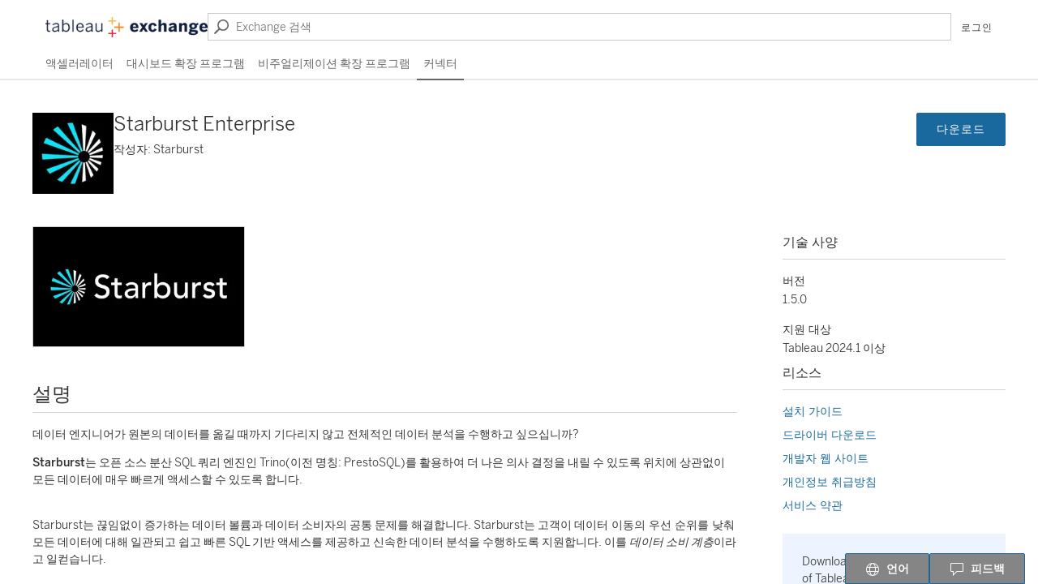

--- FILE ---
content_type: text/html; charset=utf-8
request_url: https://exchange.tableau.com/ko-KR/products/274
body_size: 27531
content:
<!DOCTYPE html><html lang="ko-KR"><head><meta charSet="utf-8"/><meta name="viewport" content="width=device-width, initial-scale=1"/><link rel="canonical" href="https://exchange.tableau.com/products/274"/><link rel="preconnect" href="https://www.googletagmanager.com"/><link rel="preconnect" href="https://www.google-analytics.com"/><link rel="preconnect" href="https://www.tableau.com"/><link rel="alternate" hrefLang="de-de" href="https://exchange.tableau.com/de-de/products/274"/><link rel="alternate" hrefLang="en-gb" href="https://exchange.tableau.com/en-gb/products/274"/><link rel="alternate" hrefLang="en-us" href="https://exchange.tableau.com/en-us/products/274"/><link rel="alternate" hrefLang="es-es" href="https://exchange.tableau.com/es-es/products/274"/><link rel="alternate" hrefLang="fr-ca" href="https://exchange.tableau.com/fr-ca/products/274"/><link rel="alternate" hrefLang="fr-fr" href="https://exchange.tableau.com/fr-fr/products/274"/><link rel="alternate" hrefLang="ga-ie" href="https://exchange.tableau.com/ga-ie/products/274"/><link rel="alternate" hrefLang="it-it" href="https://exchange.tableau.com/it-it/products/274"/><link rel="alternate" hrefLang="ja-jp" href="https://exchange.tableau.com/ja-jp/products/274"/><link rel="alternate" hrefLang="ko-kr" href="https://exchange.tableau.com/ko-kr/products/274"/><link rel="alternate" hrefLang="nl-nl" href="https://exchange.tableau.com/nl-nl/products/274"/><link rel="alternate" hrefLang="pt-br" href="https://exchange.tableau.com/pt-br/products/274"/><link rel="alternate" hrefLang="sv-se" href="https://exchange.tableau.com/sv-se/products/274"/><link rel="alternate" hrefLang="th-th" href="https://exchange.tableau.com/th-th/products/274"/><link rel="alternate" hrefLang="zh-cn" href="https://exchange.tableau.com/zh-cn/products/274"/><link rel="alternate" hrefLang="zh-tw" href="https://exchange.tableau.com/zh-tw/products/274"/><script async="">(function(w,d,s,l,i){w[l]=w[l]||[];w[l].push({'gtm.start':
        new Date().getTime(),event:'gtm.js'});var f=d.getElementsByTagName(s)[0],
        j=d.createElement(s),dl=l!='dataLayer'?'&l='+l:'';j.async=true;j.src=
        'https://www.googletagmanager.com/gtm.js?id='+i+dl;var n=d.querySelector('[nonce]');
        n&&j.setAttribute('nonce',n.nonce||n.getAttribute('nonce'));f.parentNode.insertBefore(j,f);
        })(window,document,'script','dataLayer','GTM-BVCN')</script><noscript><iframe title="Google Tag Manager" src="https://www.googletagmanager.com/ns.html?id=GTM-BVCN" height="0" width="0" style="display:none;visibility:hidden"></iframe></noscript><script async="" src="https://www.googletagmanager.com/gtag/js?id=UA-625217-57"></script><script async="">
        window.dataLayer = window.dataLayer || [];
        function gtag(){dataLayer.push(arguments);}
        gtag('js', new Date());
        gtag('config', 'UA-625217-57');</script><link rel="preload" as="image" imageSrcSet="/_next/image?url=%2Fassets%2Fimages%2FTableauExchange.png&amp;w=256&amp;q=75 1x, /_next/image?url=%2Fassets%2Fimages%2FTableauExchange.png&amp;w=640&amp;q=75 2x" fetchpriority="high"/><title>Starburst Enterprise | Tableau Exchange</title><link rel="preload" as="image" imageSrcSet="/_next/image?url=https%3A%2F%2Fgalleryapi.tableau.com%2Fproductfiles%2F274%2FStarburst_1200x680.jpg&amp;w=384&amp;q=75 1x, /_next/image?url=https%3A%2F%2Fgalleryapi.tableau.com%2Fproductfiles%2F274%2FStarburst_1200x680.jpg&amp;w=640&amp;q=75 2x" fetchpriority="high"/><meta name="next-head-count" content="11"/><link rel="preload" href="/_next/static/css/a9beb08f4d13bcb1.css" as="style"/><link rel="stylesheet" href="/_next/static/css/a9beb08f4d13bcb1.css" data-n-g=""/><noscript data-n-css=""></noscript><script defer="" nomodule="" src="/_next/static/chunks/polyfills-78c92fac7aa8fdd8.js"></script><script src="/_next/static/chunks/webpack-7e43d750131d85d9.js" defer=""></script><script src="/_next/static/chunks/framework-ac3c3af87c8c19b4.js" defer=""></script><script src="/_next/static/chunks/main-835ea43952a83d1a.js" defer=""></script><script src="/_next/static/chunks/pages/_app-1c4918ce7c438713.js" defer=""></script><script src="/_next/static/chunks/pages/products/%5Bid%5D-f62fd86a38f161ca.js" defer=""></script><script src="/_next/static/dOn3mgEIxq___Z0goDNNC/_buildManifest.js" defer=""></script><script src="/_next/static/dOn3mgEIxq___Z0goDNNC/_ssgManifest.js" defer=""></script><style id="styles-target">
  @font-face {
    font-family: BentonSans-Book;
    src: url('/assets/fonts/BentonSans-Book.woff') format('font-woff');
    src: url('https://www.tableau.com/sites/all/fonts/bentonsans-book.eot#iefix') format('embedded-opentype'),
      url('https://www.tableau.com/sites/all/fonts/bentonsans-book.woff2') format('woff2'),
      url('https://www.tableau.com/sites/all/fonts/bentonsans-book.woff') format('woff');
  
    /* https://web.dev/font-display/?utm_source=lighthouse&utm_medium=devtools#how-to-avoid-showing-invisible-text */
    font-display: swap;
  }
  
  @font-face {
    font-family: 'Benton Sans Light';
    src: url('/assets/fonts/BentonSans-Light.woff') format('font-woff');
    src: url('https://www.tableau.com/sites/all/fonts/bentonsans-light.eot#iefix') format('embedded-­opentype'),
      url('https://www.tableau.com/sites/all/fonts/bentonsans-light.woff2') format('woff2'),
      url('https://www.tableau.com/sites/all/fonts/bentonsans-light.woff') format('woff');
    font-display: swap;
  }
  
  @font-face {
    font-family: 'Benton Sans Medium';
    src: url('/assets/fonts/BentonSans-Medium.woff') format('font-woff');
    src: url('https://www.tableau.com/sites/all/fonts/bentonsans-medium.eot#iefix') format('embedded-­opentype'),
      url('https://www.tableau.com/sites/all/fonts/bentonsans-medium.woff2') format('woff2'),
      url('https://www.tableau.com/sites/all/fonts/bentonsans-medium.woff') format('woff');
    font-display: swap;
  }
@keyframes f1g283n0{100%{transform:rotate(360deg)}}.f13a7d4y{animation:1s linear infinite;animation-name:f1g283n0}.fce6vue{appearance:none;border:1px solid;border-radius:2px;color:inherit;cursor:pointer;display:inline-block;font-family:'Benton sans medium', sans-serif;font-size:12px;padding:2px 24px;text-align:center;user-select:none;white-space:nowrap}.fce6vue[disabled]{background-color:#cbcbcb !important;border-color:#cbcbcb !important;color:white !important;pointer-events:none}.fce6vue:focus{box-shadow:0 0 4px 0 #3498db;outline:none}.fce6vue.fce6vue:hover{background-color:#ebebeb;color:inherit;text-decoration:none}.fce6vue.fce6vue.fce6vue:active{background-color:#cbcbcb;border-color:#333333;color:#333333}.f9ktz5a{background-color:#1a699e;border-color:#1a699e;color:white}.f9ktz5a:focus{border-color:#3498DB;box-shadow:0 0 4px 0 #3498db}.f9ktz5a.f9ktz5a:hover{background-color:#2a79af;border-color:#2a79af;color:white}.f9ktz5a.f9ktz5a.f9ktz5a:active{background-color:#15557f;border-color:#15557f;color:white}.f1brbfoj{background:#fff;border-color:#666;color:#666666}.f152g88s{background:#c41723;border-color:#c41723;color:#fff}.f152g88s:focus{border-color:#e5535d;box-shadow:0 0 4px 0 #e5535d}.f152g88s.f152g88s:hover{background-color:#e5535d;border-color:#e5535d;color:white}.f152g88s.f152g88s.f152g88s:active{background-color:#b41621;border-color:#b41621;color:white}.fug5cyg{background-color:transparent;border-color:transparent;min-width:24px;padding:2px}.fw68fjl{background:#fff;border-color:#666;color:#666;min-width:24px;padding:2px}.fe0cb33{background:transparent;border:none;font-size:inherit;padding:0;text-align:inherit;text-decoration:underline;white-space:normal}.fj1hep6{font-size:14px;padding:5px 24px}.f1uadqzw{font-size:14px;letter-spacing:1px;padding:9px 24px}.frl86lz{margin:0 auto;max-width:1200px;padding-inline:16px;text-align:left}.flenle6{display:inline-block}.flenle6 [hidden]{display:none}.f12md71r{appearance:none;background:transparent;border:0;cursor:pointer;padding:0}.f1l9xztc{float:right;margin:-8px -8px 4px 4px}.fy0fbow{background-color:#fff;border:1px solid #e1e1e1;border-radius:1px;box-shadow:0 10px 16px -4px rgb(42 87 117 / 20%);font-family:'BentonSans-Book', verdana, sans-serif;font-size:12px;line-height:1.5;max-height:855px;max-width:2520px;min-height:30px;min-width:280px;overflow-y:auto;padding:16px;position:fixed;z-index:2}.f1ljcvf0{height:29px;overflow:hidden;padding-left:3px;padding-top:5px;position:fixed;width:14.5px;z-index:3}.f1ljcvf0::before{background:#fff;border:solid #e1e1e1;border-width:0 0 1px 1px;color:transparent;content:".";display:block;height:20px;transform:rotate(45deg);width:20px}.f10wzq9b{transform: rotate(90deg) translate(-6.25px, -6.25px)}.f2kgndp{transform:rotate(270deg) translate(8.25px, 6.25px)}.fdqnbsn{margin-right:-1px;transform:translate(1px, 0)}.f1s0assr{margin-left:-1px;transform:rotate(180deg) translate(1px, 0)}.f1wt0yvj{display:none}.fcrhmph{background-color:#fff;border-radius:8px;box-shadow:0 1px 3px 0 rgba(0, 0, 0, 0.3);font-family:'BentonSans-Book', verdana, sans-serif;font-size:12px;left:0;line-height:1.5;max-height:855px;max-width:2410px;min-width:260px;overflow-y:auto;padding:40px;z-index:102}@media (max-width: 768px){.fcrhmph{max-width:360px}}.fngujth{align-items:center;background-color:rgba(0, 0, 0, 0.3);bottom:0;display:flex;height:100%;justify-content:center;left:0;position:fixed;right:0;top:0;width:100%;z-index:2}.f1p5lidk{align-items:center;display:flex;font-size:24px;line-height:normal;margin:0 0 24px;min-height:30px;overflow:hidden;text-overflow:ellipsis}.f1v7t3oi{display:flex;gap:10px;justify-content:flex-end;margin-top:10px}.fiw3jyb{background-repeat:no-repeat;border-left-style:solid;border-left-width:4px;border-radius:2px;box-sizing:border-box;color:rgba(0, 0, 0, 0.8);display:flex;font-size:12px;letter-spacing:0.2px;line-height:1.5}.f1l3bi4c{background-color:#f2f8f6;background-image:url([data-uri]);border-color:#008057}.f1kv7gqa{background-color:#eef5f9;background-image:url([data-uri]);border-color:#2a79af}.f1nnfiyj{background-color:#fef9ef;background-image:url([data-uri]);border-color:#feca63}.f792ns2{background-color:#f9ebec;background-image:url([data-uri]);border-color:#c93a47}.f1o6pohl{text-align:left}.f1yxjhv4{background-position-y:center;padding:1em 1em 1em 3em}.f1yxjhv4 button{margin-left:2em}.f1b46czc{background-position:.25em 2px;padding:0.25em 0.5em 0.25em 1.75em}.f193sw93{background-position:8px 1.1em;padding:1em 16px 1em 30px}@keyframes fjtsfu0{0%{background-position:-100px}100%{background-position:440px}}.fap8nr5{animation-duration:1s;animation-iteration-count:infinite;animation-name:fjtsfu0;animation-timing-function:linear;background-image:linear-gradient(90deg, #EBEBEB 0px, #f2f2f2 40px, #EBEBEB 80px);background-size:1500px;border-radius:8px;break-inside:avoid;height:12px}@media (prefers-reduced-motion){.fap8nr5{animation-duration:1000s}}.f9zprga{margin:12px 0}.f6ghh78{animation-duration:1s;animation-iteration-count:infinite;animation-name:fjtsfu0;animation-timing-function:linear;background-image:linear-gradient(90deg, #EBEBEB 0px, #f2f2f2 40px, #EBEBEB 80px);background-size:1500px;border-radius:8px;break-inside:avoid}@media (prefers-reduced-motion){.f6ghh78{animation-duration:1000s}}.fzdr6og label{font-family:'BentonSans-Book', verdana, sans-serif;font-size:12px}.fzdr6og input{vertical-align:baseline}.fzdr6og span{margin-left:6px}.f1ghi8ct{font-family:'Benton sans medium', sans-serif;font-size:12px}.f3llvvk,img, svg{vertical-align:middle}.f3lrwsf{margin-bottom:4px}.f1vhj4f{font-size:12px}.f1rogkay{color:#c93a47}.f1x3ekbw{fill:currentColor;vertical-align:text-top}.fexxsy1 label{font-size:12px}.fexxsy1 span{margin-left:6px}.fc6iff3{align-items:center;cursor:pointer;display:flex;justify-content:flex-end;user-select:none}.foakln7{font-size:inherit;margin-right:6px;vertical-align:middle}.fh6nvmx{appearance:none;border:1px solid #666;border-radius:12px;box-sizing:border-box;cursor:pointer;flex-shrink:0;height:24px;margin:0;margin-left:4px;padding:0;pointer-events:auto;width:48px}.fh6nvmx:checked{background-color:#bedbf4;border-color:#bedbf4;color:#15557f}.fh6nvmx::before{border-radius:50%;content:url(data:image/svg+xml,%3Csvg%20xmlns%3D%22http%3A%2F%2Fwww.w3.org%2F2000%2Fsvg%22%20width%3D%2220%22%20height%3D%2220%22%3E%3Cpath%20fill%3D%22%23666%22%20d%3D%22M10%2C0%20C15.5228475%2C0%2020%2C4.4771525%2020%2C10%20C20%2C15.5228475%2015.5228475%2C20%2010%2C20%20C4.4771525%2C20%200%2C15.5228475%200%2C10%20C0%2C4.4771525%204.4771525%2C0%2010%2C0%20Z%20M13%2C6%20L10%2C9%20L7%2C6%20L6%2C7%20L9%2C10%20L6%2C13%20L7%2C14%20L10%2C11.0015085%20L13%2C14%20L14.0036619%2C13%20L10.9974444%2C10%20L14.0036619%2C7%20L13%2C6%20Z%22%2F%3E%3C%2Fsvg%3E);cursor:pointer;display:inline-block;height:20px;left:1px;position:relative;top:1px;transition:left 100ms;width:20px}.fh6nvmx:checked::before{content:url(data:image/svg+xml,%3Csvg%20xmlns%3D%22http%3A%2F%2Fwww.w3.org%2F2000%2Fsvg%22%20width%3D%2220%22%20height%3D%2220%22%3E%3Cpath%20fill%3D%22%2315557f%22%20d%3D%22M10%2C0%20C15.5228475%2C0%2020%2C4.4771525%2020%2C10%20C20%2C15.5228475%2015.5228475%2C20%2010%2C20%20C4.4771525%2C20%200%2C15.5228475%200%2C10%20C0%2C4.4771525%204.4771525%2C0%2010%2C0%20Z%20M14.3146424%2C5%20L9.86969436%2C13.0676254%20L6.15061365%2C9.59520316%20L5%2C10.7019283%20C6.6498856%2C12.1664898%208.2997712%2C13.6310513%209.9496568%2C15.0956128%20C10.0673911%2C15.181555%2010.3541746%2C15.3945402%2010.7451327%2C14.7635159%20L10.7451327%2C14.7635159%20L15.7083493%2C5.76214712%20L14.3146424%2C5%20Z%22%2F%3E%3C%2Fsvg%3E);left:25px}.fli3j3p label{font-family:'BentonSans-Book', verdana, sans-serif;font-size:12px}.fli3j3p span{margin-left:6px}.f15piwb1{background:#fff;border:1px solid #cbcbcb;overflow:auto;padding:8px}.ffc8rcx{position:relative;width:100%}.f1hsc41o{background-color:#fff;border:1px solid #cbcbcb;box-shadow:0 1px 3px 0 rgba(0, 0, 0, 0.3);display:flex;flex-direction:column;font-size:12px;gap:2px;left:0;margin-top:-1px;padding:8px;position:absolute;right:0;z-index:10}.f1hsc41o[hidden]{display:none}.f1024e4x{background:transparent;border:none;color:#4f4f4f;font-weight:normal;max-width:100%;padding:8px;position:relative;text-align:left;text-overflow:ellipsis;white-space:nowrap;width:100%}.f1024e4x:hover{color:inherit;text-decoration:none}.f1024e4x >div{overflow:hidden;text-overflow:ellipsis}.f1x0ee0s{cursor:pointer}.f1x0ee0s:hover, .f1x0ee0s:focus{background-color:#f5f5f5}.f1l9sldi{background-color:#f5f5f5 !important}.fi6ylvh{cursor:initial;padding-left:0}.folka2o{top:100%}.fojijct{top:32px}.f1mgyl9u{position:relative}.few09st{background-color:#fff;border:1px solid #e1e1e1;box-shadow:0 1px 3px 0 rgba(0, 0, 0, 0.3);display:flex;flex-direction:column;gap:2px;padding:4px;position:absolute;right:0;top:100%;z-index:1}.few09st[hidden]{display:none}.f1bnjyx3{margin-left:8px}.fpscvz7{background:transparent;border:none;color:#4f4f4f;cursor:pointer;padding:2px 16px;text-align:left;white-space:nowrap}.fpscvz7:hover, .fpscvz7[aria-selected="true"]{background-color:#e6e6e6}.f6h1sve{font-size:14px;padding:4px 16px}.fc4zu15{font-size:14px}.f7hz376{display:flex;gap:10px;justify-content:flex-end}.fufndi3{background-color:#f9ebec;border:solid #c93a47;border-radius:4px;border-width:1px 1px 1px 9px;min-height:40px}.f15r5dq0{background-color:#eef5f9;border:solid #2a79af;border-radius:4px;border-width:1px 1px 1px 9px;min-height:40px}.f1g26ar9{background-color:#fef9ef;border:solid #feca63;border-radius:4px;border-width:1px 1px 1px 9px;min-height:40px}.fwqu2v2{background-color:#f2f8f6;border:solid #008057;border-radius:4px;border-width:1px 1px 1px 9px;min-height:40px}.f12jpcqg{max-width:800px;width:auto}.f17h29ep{appearance:none;background:transparent;border:0;cursor:pointer;margin-top:-2px}.fd27v1v{font-family:'BentonSans-Book', verdana, sans-serif;font-size:12px}.f1ucl2c2{border:1px solid #cbcbcb !important;border-radius:1px !important;box-shadow:0px 4px 8px 4px rgba(0, 0, 0, 0.1);color:#666666;line-height:normal;max-width:300px;opacity:1 !important;padding:8px 16px !important;z-index:100}.f1ucl2c2::before{border:0 !important}.f1lvn9cc{display:inline}.f1v5jz2e{background-color:transparent;border-color:#cbcbcb;color:#333333;display:flex;font-family:inherit;max-width:100%;overflow:hidden;padding:0.28em 12px 0.28em 6px;text-align:left;width:100%}.f1v5jz2e:hover[type=button]{background-color:transparent;border-color:#666666}.f1v5jz2e[disabled]{border:1px solid #d4d4d4;color:#d4d4d4}.f12nlch9{align-items:center;align-self:stretch;flex-grow:1;overflow:hidden;padding:0 7px;text-overflow:ellipsis;white-space:nowrap}.fmi3hju{overflow-x:hidden;overflow-y:auto}.f1a5pab0{background-color:#fff;border:1px solid #cbcbcb;box-shadow:0 1px 3px 0 rgba(0, 0, 0, 0.3);display:grid;gap:2px;margin-top:-1px;overflow:auto;padding:4px;position:absolute;z-index:31}.f1a5pab0[hidden]{display:none}.f1ft48iu{align-self:center;flex-shrink:0}.f7uay8q{display:block;line-height:21px}.fe99zbx{background:transparent;border:none;color:#4f4f4f;cursor:pointer;font-weight:normal;max-width:100%;padding:0.28em 10px;position:relative;text-align:left;text-overflow:ellipsis;white-space:nowrap;width:100%}.fe99zbx:hover, .fe99zbx:focus{background-color:#f5f5f5}.fe99zbx >div{overflow:hidden;text-overflow:ellipsis}.f1pmqx4y{background-color:#ebebeb !important}.f6h6sid{-webkit-appearance:none;background:url(data:image/svg+xml,%3Csvg%20xmlns%3D%22http%3A%2F%2Fwww.w3.org%2F2000%2Fsvg%22%20width%3D%2212%22%20height%3D%2212%22%3E%3Cpath%20fill%3D%22%23666%22%20d%3D%22M7.5%200C5.015%200%203%202.015%203%204.5S5.015%209%207.5%209%2012%206.985%2012%204.5%209.985%200%207.5%200zm0%208C5.567%208%204%206.433%204%204.5S5.567%201%207.5%201%2011%202.567%2011%204.5%209.433%208%207.5%208z%22%2F%3E%3Cpath%20fill%3D%22%23666%22%20d%3D%22M5.026%207.858l-3.96%203.96c-.243.243-.641.243-.884%200s-.243-.641%200-.884l3.96-3.96c.243-.243.641-.243.884%200s.243.641%200%20.884z%22%2F%3E%3C%2Fsvg%3E) 6px center no-repeat border-box;background-color:transparent;border:1px solid #cbcbcb;border-radius:1px;box-sizing:border-box;color:#333;display:block;font-family:inherit;font-size:12px;height:24px;padding:0 31px 0 27px;width:100%}.f1jv9p80{display:block;font-size:12px;margin-bottom:8px}.f7d18cp.f7d18cp{font-size:14px}.f1wk9oj{align-items:center;display:flex;height:100%;justify-content:center;left:0;position:absolute;top:0;width:34px}.f65swc{background:#fff;border:1px solid #cbcbcb;padding:2px 8px}.f65swc[disabled]{background-color:#f5f5f5;border-color:#e6e6e6}.f1acpw23{border-color:#c93a47}.fxbecb9{font-size:12px;padding:2px 8px}.f1sy3xbl{font-size:14px;padding:6px 12px 5px}.f1knti6o{padding-left:34px !important}.f1irn25k{margin-right:2px;vertical-align:middle}.ft9ejf0{align-self:center;border-left:1px solid rgb(180 180 180);height:12px;margin:0 8px;width:1px}.f1f1ygnm{display:flex}.f7uhy3j button{letter-spacing:0.2px}.f1ltvt9z{display:flex;flex-direction:column;height:100%;margin:0 auto 2px;max-width:1200px;padding:0 16px;text-align:left}.f7r7tza{display:flex;flex-grow:1;gap:24px;justify-content:stretch}@media (max-width: 775px){.f7r7tza{flex-direction:column}}.ft27nco{flex-grow:1;margin-top:0px}.f196hi23{margin:0 auto;max-width:1200px}.f18um631{display:grid;gap:16px;grid-template-columns:repeat(auto-fit, minmax(180px, 1fr))}.fsuivmx{text-align:center}.fucxwu6{padding-bottom:100px;padding-top:64px;text-align:center}.f18rt387{padding:1em}.f1mnu55{font-size:18px;font-weight:300;margin:16px 0 8px}.fhhcxk6{align-items:center;display:flex;padding:0 12px;width:100%}.frz7r5l{width:50%}.fsod84j{background-position-x:12px;background-position-y:50%;display:block;margin-bottom:12px;width:100%}.fwe0v8p{align-items:center;display:block;height:36px;line-height:36px;text-align:right;width:50%}.fwe0v8p button{line-height:18px}.f1aqmkir{display:inline-block;line-height:1;padding:4px 12px}.f1o0gr4p{align-items:center;color:#4f4f4f;display:flex;flex-direction:column;font-size:18px;justify-content:center;margin:43px auto 40px;max-width:40em;padding:0 16px;text-align:center}.f1o0gr4p svg{margin-bottom:8px}@media (max-width: 768px){.f1o0gr4p{flex-direction:column}.f1o0gr4p svg{margin:0 0 8px}}.f17grgkp{margin:8px 0 30px;white-space:nowrap}.f17grgkp a{font-size:14px;margin-left:16px}@media (max-width: 768px){.f17grgkp{margin:24px 0 30px}.f17grgkp a:first-child{margin:0}}.fh7fndc{padding:32px 0;text-align:left}.f11nbb93{font-family:"Benton Sans Light", sans-serif;font-size:32px;padding:0}@media (max-width: 480px){.f11nbb93{font-size:24px}}.f8t0v4m{align-items:baseline;display:flex;font-size:20px;justify-content:space-between}.f1l8jkug{display:inline-block}.f1ek82dm{display:flex;gap:16px}.fa3ap7h{width:100%}.fa3ap7h label{color:#333333;font-family:'Benton sans medium', sans-serif}.fa3ap7h [role='option']{font-size:14px;min-height:32px}.f11l477l h2{font-family:'Benton sans medium', sans-serif;font-size:14px;line-height:1.5;margin-bottom:2px}.f1grkf6q{display:flex;flex-direction:column;justify-content:stretch;list-style:none;margin:0;padding:0}.f17q2hnm{background:transparent;border:0;border-radius:1px;color:#333333;cursor:pointer;display:block;font-family:'BentonSans-Book', verdana, sans-serif;padding:4px 12px;text-align:left;white-space:normal;width:100%}.f17q2hnm:hover,.f17q2hnm:focus{background-color:#e6e6e6}.f17q2hnm:focus-visible{box-shadow:0 0 4px 0 #3498db;outline:1px solid #3498DB}.f17q2hnm[aria-pressed="true"]{background-color:#f1f1f1}.f9n6x2s{padding-top:4px}.fi84pud{width:100%}.fi84pud label{font-family:'Benton sans medium', sans-serif;font-size:14px;line-height:1.5;margin-bottom:2px}.f67wp9p{font-size:14px;margin-bottom:2px;width:100%}.f67wp9p label{color:#333333;font-family:'Benton sans medium', sans-serif}.f67wp9p [role='option']{font-size:14px;min-height:32px}.f14vd6qm{display:flex;gap:3px}.f1mj7yx6{color:transparent;display:block;font-size:0;line-height:21px}.fzv3i9x{align-items:stretch;display:flex;flex-direction:column;flex-grow:0;flex-shrink:0;gap:16px;justify-content:flex-start;padding:20px 16px;padding-left:0;width:260px}.fzv3i9x li button{padding:6px 12px 5px}.fzv3i9x li button span{padding-left:0}.fzv3i9x input[type="text"], .fzv3i9x button{font-size:14px !important}.f1uca6oj{background-color:hsla(0, 0%, 0%, 0.5);bottom:0;height:100%;left:0;position:fixed;right:0;top:0;width:100%;z-index:2}.faq9rwb{border-bottom:1px solid #e6e6e6;padding:24px}.ftv4t0a{height:32px;width:100%}.fenet5i{vertical-align:text-top}.fz4m5ap{background:#fff;left:0;position:absolute;top:0;z-index:2}.fg91fyv{padding-left:16px}.f1ywl4uy{background:white;box-shadow:0 1px 3px 0px rgba(0, 0, 0, 0.3);display:flex;flex-direction:column;font-family:'BentonSans-Book', verdana, sans-serif;font-size:12px;max-width:220px;outline:none;padding:12px 12px 24px;position:relative;text-align:left}.f1ywl4uy:focus{outline:2px solid #1a699e}.f1ywl4uy:hover{box-shadow:0 8px 12px 4px rgba(0, 0, 0, 0.15)}.f1ywl4uy p{margin:16px 0 0}.f1gync20{background-color:#1274ca;border-radius:2px;color:white;font-family:'Benton sans medium', sans-serif;font-size:12px;letter-spacing:0.2px;margin-right:8px;padding-left:8px;padding-right:8px;padding-top:2px}.fvivwsf{display:flex;gap:8px;height:20px;justify-content:flex-end}.ft28ulj{display:flex;height:70px;justify-content:center;margin-bottom:16px;text-align:center}.ft28ulj img{height:70px;width:70px}.fj7waba{color:#4f4f4f;font-size:14px;line-height:18px;margin-bottom:0;min-height:36px;text-align:center}.fy1jayp{color:#666666}.f973q8v{-webkit-box-orient:vertical;-webkit-line-clamp:3;color:#333333;display:-webkit-box;line-clamp:2;overflow:hidden}.f1uk4qkb{float:right;margin-left:auto;margin-right:0;padding-right:12px;padding-top:4px;position:relative}.f1s1ofh8{bottom:10px;height:24px;position:absolute;right:3px}.f1uwrsa1{align-items:center;display:flex;flex-direction:column}.f1uwrsa1>*{margin-bottom:12px}.ffpjinz{margin:32px 0 !important}.f14u9sk9{align-items:center;display:flex;gap:8px}.f14u9sk9::before{background-color:#EAF5FE;clip-path:ellipse(220px 130px);content:".";display:block;height:260px;left:-75px;position:absolute;top:-130px;width:440px;z-index:-1}.f1wfj04l{border:1px solid;border-color:#cbcbcb;border-radius:8px;color:#032D60;overflow:hidden;position:relative}.f1wfj04l::before{background-color:#EAF5FE;clip-path:ellipse(71px 66px);content:".";display:block;height:132px;position:absolute;right:-30px;top:-40px;width:142px;z-index:-1}.f1wfj04l::after{background-color:#CFE9FE;clip-path:ellipse(40px 40px);content:".";display:block;height:80px;position:absolute;right:13%;top:50%;width:80px;z-index:-1}.f7swm47{align-self:flex-start;flex-shrink:0}.f1xpm87p{flex-grow:1;padding:8px;text-align:center}.f1xpm87p figcaption{font-family:'Benton sans medium', sans-serif}.f1xpm87p p{margin:0}.f2kaywg{padding:16px 24px 16px 0}.fgga5hp{font-size:24px;margin-bottom:3px}.fgga5hp em{color:#0D9DDA;font-style:normal;white-space:nowrap}.fklxq1e{align-self:flex-end;display:flex;flex-shrink:0;padding-top:8px}.f1fy8xji.f1fy8xji{background-color:#0176D3;border-color:#0176D3}.f1fy8xji.f1fy8xji.f1fy8xji:hover{background-color:#014486}.fx7mup.fx7mup{padding-left:24px;text-align:left}.f1rhl4r3.f1rhl4r3{display:none}.f1cf258.f1cf258{flex-direction:column;gap:0;padding-top:8px}.f1cf258.f1cf258::before{left:-275px}.f5clzsz.f5clzsz{padding:7px 0 8px}.f5clzsz.f5clzsz a{color:#0176D3}.fpya4w.fpya4w{padding-bottom:4px}.f18ffu9x.f18ffu9x{font-size:18px}.f1gm5wb3.f1gm5wb3{font-size:12px}.fnv8gic h3{font-family:'Benton sans medium', sans-serif;font-size:14px;margin:16px 0 8px}.fnv8gic label,.fnv8gic label > *{cursor:pointer}.f1koil62{background:white;border:1px solid #e6e6e6;box-shadow:1px 3px 4px rgba(0, 0, 0, 0.1);position:absolute;text-align:left;top:33px;width:100%;z-index:100}.fngx6sp{color:inherit;display:grid;font-family:'BentonSans-Book', verdana, sans-serif;gap:16px;grid-template-columns:28px minmax(0, 1fr) 18px;text-decoration:none}.fngx6sp h3,h4{margin:0}.f1kc4akx{overflow:hidden;text-overflow:ellipsis}.f7yii3c{background:inherit;border:none;outline:none}.f1xwgpxg{background-color:#fafafa;border-radius:1px}.f1k6sebw{align-items:stretch;background-color:white;display:flex;flex-direction:column;max-width:100%;position:relative}.f96or0t{width:100%}.f1bbgmth{padding:4px 8px;position:absolute;right:0;z-index:1}.fy1x4yz{color:inherit;font-family:inherit}.f1odrmvv{align-items:center;display:flex;justify-content:center;min-height:400px}.fnwg6ee{display:grid;gap:40px;margin:40px auto 50px;max-width:1200px;padding-inline:16px;text-align:left}.fnwg6ee h2{border-bottom:1px solid #d4d4d4;font-family:'BentonSans-Book', verdana, sans-serif;font-size:24px;line-height:1.5;margin:0 0 16px;padding-bottom:4px}.f6b695y{display:grid;gap:40px}.f1lisedb{display:grid;gap:56px;grid-template-columns:1fr 275px}@media (max-width: 1000px){.f1lisedb{gap:32px}}@media (max-width: 768px){.f1lisedb{grid-template-columns:1fr}}.fwuecmu{align-items:stretch;display:flex;flex-basis:25%;flex-direction:column;gap:40px;min-width:0}@media (max-width: 768px){.fwuecmu{padding-left:0}}.f1ge9g04{box-sizing:border-box;display:grid;flex-basis:75%;flex-grow:1;flex-shrink:0;gap:40px;min-width:0;text-align:left}@media (max-width: 768px){.f1ge9g04{padding-right:0}}.fnrxw16 h2{border-bottom:1px solid #d4d4d4;font-family:'BentonSans-Book', verdana, sans-serif;font-size:24px;line-height:1.5;margin:0 0 16px;padding-bottom:4px}.fnrxw16 p:last-child{margin-bottom:0}.f106jz6f{border-bottom:1px solid #d4d4d4;font-family:'BentonSans-Book', verdana, sans-serif;font-size:16px;line-height:2.8rem;margin:0 0 16px;padding-bottom:1px}.f1czti89{display:grid;gap:24px;grid-template-columns:3fr 1fr}@media (max-width: 768px){.f1czti89{grid-template-columns:1fr}}.f1qkzuw7{align-items:flex-start;display:flex;gap:24px;justify-content:flex-start}.fp11jf4{align-self:flex-start;display:inline-block;flex-shrink:0;text-align:center;vertical-align:top}@media (max-width: 575px){.fp11jf4 img{height:60px;width:60px}}.fuinlcb{flex-grow:1}@media (max-width: 575px){.fuinlcb{padding-left:0}}.fawcyk9{font-size:24px;letter-spacing:0;margin-bottom:0}.fawcyk9 h1{font-size:inherit}.frsqkz7{margin-bottom:8px}.f1qhz54m{align-items:center;display:flex;flex:1;flex-wrap:wrap-reverse;font-size:12px;gap:16px;justify-content:flex-end}@media (max-width: 575px){.f1qhz54m{justify-content:center}.f1qhz54m button{flex-grow:1}}.f1gkmrq1{align-items:flex-start;display:flex;gap:24px;justify-content:flex-end}@media (max-width: 575px){.f1gkmrq1{align-items:stretch;flex-direction:column-reverse;gap:16px}}.f1lnjona{background-color:#1274ca;border-radius:2px;color:white;display:inline;font-family:'Benton sans medium', sans-serif;font-size:12px;letter-spacing:0.2px;margin-left:16px;padding:4px 8px 3px;vertical-align:baseline}.ffkgjss{font-size:14px;font-weight:normal;margin-left:8px}.f1l67qpx{box-shadow:0 1px 3px 0px rgb(0 0 0 / 30%);color:#333333;display:flex;font-family:'BentonSans-Book', verdana, sans-serif;gap:16px;height:82px;padding:16px;width:308px}.f1l67qpx:hover{box-shadow:0 8px 12px 4px rgb(0 0 0 / 15%)}.fmlr1x5{align-items:center;background:transparent;display:flex;flex-shrink:0;justify-content:center}.f6hzd9c{align-items:flex-start;display:flex;flex-direction:column;flex-grow:1;justify-content:center}.fipxehj{color:#4f4f4f;font-size:14px;line-height:18px;margin:0}.f1oznjv{height:102px}.fusy90a{display:grid;margin-bottom:-24px;margin-inline:-16px}.frznglw{display:grid;grid-template-columns:1px 1fr 1px}.f19658t5{border:1px solid transparent;display:flex;flex-grow:1;overflow-x:hidden;padding:8px 16px 24px}.f1t9phzj{align-items:center;display:flex;justify-content:center;position:relative;z-index:1}.f1t9phzj::before{content:"";height:100%;pointer-events:none;position:absolute;width:77px}.fccyl74::before{height:116px;margin-top:-58px}.f19g2p9o:has(button:not([disabled]))::before{background:linear-gradient(90deg, rgba(255,255,255,1), rgba(255,255,255,0.0));left:0}.fv2fk6v:has(button:not([disabled]))::before{background:linear-gradient(90deg, rgba(255,255,255,0.0), rgba(255,255,255,1));right:0}.f1x80hf0{align-items:center;background:white;border:1px solid;border-color:#cbcbcb;border-radius:50%;box-shadow:0 0 3px rgba(0, 0, 0, .3);cursor:pointer;display:flex;flex-shrink:0;height:38px;justify-content:center;margin-bottom:16px;padding:0;width:38px;z-index:1}.f1x80hf0:hover{background:white;border:2px solid #666}.f1x80hf0 svg{stroke:#666}.f1x80hf0:disabled{border-color:#fafafa;cursor:default}.f1x80hf0:disabled svg{stroke:#bfbfbf}.fnxcpec{margin-left:38px}.fvzy6bz{margin-right:38px}.f19be3po{display:flex;gap:16px;justify-content:stretch;margin:0;padding:0}.f19be3po li{list-style:none;padding:0}.f15dsfrq{align-items:flex-end;display:flex;gap:16px;justify-content:space-between;margin-inline:16px}.f15dsfrq p,h2{margin:0}.f1pg471r.f1pg471r{border:none;font-family:'Benton sans medium', sans-serif;font-size:18px;margin:0}.f1rfqyra{display:grid;gap:4px}.f1yupowj{font-size:14px;white-space:nowrap}.f3zkejz{height:282px;width:220px}.fxkcka2{align-items:center;background-color:rgba(0, 0, 0, 0.55);color:white;display:flex;height:100%;justify-content:center;left:0;position:fixed;top:0;width:100%;z-index:101}.fxkcka2:focus{outline:0}.fh1h74o{align-items:center;display:flex;height:100vh;justify-content:center;width:100vw}.f17ueyp0{margin:0 24px;max-height:100%;max-width:100%;text-align:center}.f17ueyp0 td{vertical-align:middle}.f1vyxucf{max-height:calc(100vh - 164px);max-width:100%;min-height:0;min-width:0}.f1ypi8sn{margin:16px;padding:8px}.f1ypi8sn.f1ypi8sn:hover > svg{color:#000;fill:#000}.fppooe4{margin-right:0}.fpgscq9{padding:16px 0}.f1hf8rho{display:flex;justify-content:flex-end}.f1c7x5pa{align-items:center;display:flex;justify-content:center}.f1n49vkw{align-items:center;display:flex;flex-wrap:wrap;gap:16px;justify-content:flex-start}@media (max-width: 575px){.f1n49vkw{flex-direction:column}}.f50hi3c{border:1px solid #cbcbcb;border-radius:1px;cursor:pointer;flex-grow:0;padding:0}.f50hi3c img{display:block;min-width:0}.f1scjfq0{background:white;box-shadow:0 1px 3px 0px rgba(0, 0, 0, 0.3);display:inline-flex;flex-direction:column;font-family:'BentonSans-Book', verdana, sans-serif;font-size:12px;height:267px;margin:0 16px 8px 0;max-height:267px;max-width:223px;outline:none;padding:12px 12px 24px;position:relative;text-align:left;width:223px}.f1scjfq0:focus{outline:2px solid #1a699e}.f1scjfq0:hover{box-shadow:0 8px 12px 4px rgba(0, 0, 0, 0.15)}.f1scjfq0 p{margin:16px 0 0}.f1hfkzll{color:#333333;font-size:14px;line-height:18px;margin:4px 0 0 0}.f1r3pl01{color:#333333;font-family:"Benton Sans Light", sans-serif;font-size:12px}.f4nj22m{height:237px}.f1j40bty{bottom:8px;color:#858585;left:8px;position:absolute;right:8px}.fkbfa69{margin-right:4px;position:relative;top:-2px}.fl69f7n{margin-right:16px}.fk5miov{display:block;width:100%}.f1vi3bqc{border:1px solid red}.fcz39da{font-family:'Benton sans medium', sans-serif;font-size:14px;margin:0 0 2px}.f1f5wpjh h2{border-bottom:1px solid #d4d4d4;font-family:'BentonSans-Book', verdana, sans-serif;font-size:16px;line-height:2.8rem;margin:0 0 16px;padding-bottom:1px}.f1l9ycxm{display:grid;gap:8px}.f3sfsua{background:#EEF4FF;color:#333333;font-family:'BentonSans-Book', verdana, sans-serif;font-weight:350;margin-top:16px;padding:24px}.f1jofppb{word-break:break-word}.fw9urj{padding-bottom:1px;padding-right:3px;position:relative}.f3p3hns:hover{background-color:lightgray}.fheif50{white-space:nowrap}.fo7b89w{line-height:normal;margin-bottom:10px}.f1l7ayuq{vertical-align:text-bottom}.fs9pw6x{align-items:center;display:flex;gap:8px}.fb56t1w{background-color:transparent;width:100%}.f1wxj26t svg{right:2px}.f1wxj26t [class^=optionContainer]{max-height:18em}.f1q9x9uk{display:flex;flex-direction:column;gap:10px;padding-bottom:20px}.f57hfyj{display:flex;gap:8px;justify-content:flex-end}.f1ryeo0z{display:flex;justify-content:center;margin:170px 0}.fqi0npz{height:140px;resize:none;width:100%}.fwrpq32{display:flex;justify-content:flex-end;max-width:1200px;z-index:1}.fwrpq32>*{pointer-events:auto}.f1q98pqk{background-color:#858585;border-radius:2px 2px 0 0;color:#fafafa;font-size:14px;font-weight:600;height:38px}.fnt049c{display:inline;margin-right:8px;vertical-align:middle}.f2jeiju{background-color:#1b1b1b;color:#bfbfbf}.f16tst7l{display:block;font-size:11px;justify-content:space-between;letter-spacing:1px;margin:0 auto;max-width:1200px;padding:48px 16px}.f16tst7l a{color:#bfbfbf}.f16tst7l a:hover{color:white}@media (max-width: 768px){.f16tst7l{display:block;padding:48px 16px 12px}}.fxsjg9d{list-style:none;margin:0;padding:0;text-align:left}.fxsjg9d li{display:inline-block;padding:0 2em 0 0;text-transform:uppercase}@media (max-width: 768px){.fxsjg9d{margin-bottom:36px;text-align:center}}.f17wu967{max-width:75%;padding-top:24px;text-align:left}@media (max-width: 768px){.f17wu967{max-width:100%;text-align:center}}.f1rq9x2c{display:inline-block;margin-bottom:2px;margin-left:4px;vertical-align:middle}.f1mhm2yu{background:none;border:none;color:#333333;cursor:pointer;font-size:12px;letter-spacing:1px;margin-right:-12px;padding:6px 12px;text-transform:uppercase}.f1mhm2yu:hover{text-decoration:underline}.f1mhm2yu:focus,.f1mhm2yu:active{outline:none}.f1hykqr2,input[type='file']::-webkit-file-upload-button{cursor:pointer}.f81s0bv{align-items:center;background:#15557F;border:none;border-radius:50%;color:white;cursor:pointer;display:flex;height:36px;justify-content:center;width:36px}.f81s0bv:hover{background-color:#68A0C4}.f81s0bv:focus{box-shadow:0 0 4px 1px #3498db;outline:1px solid #3498DB}.f6skl1f{background:#fff;border:1px solid rgba(0,0,0,.15);box-shadow:0 1px 3px 0 rgba(0, 0, 0, 0.3);display:flex;flex-direction:column;font-size:14px;justify-content:stretch;margin:0;padding:8px 0;position:absolute;right:0;text-align:left;top:58px;z-index:2}.f6skl1f button, .f6skl1f a{color:#333333;font-family:'BentonSans-Book', verdana, sans-serif;padding:4px 12px}.f6skl1f button, .f6skl1f a:hover,.f6skl1f button:hover{background:#ebebeb;color:inherit;text-decoration:none}.f6skl1f button{background:transparent;border:none;text-align:left}.f8r4504{width:63px}.f15j37yp{margin:0;padding:0}.fnwl48z{background-color:hsla(0, 0%, 0%, 0.5);bottom:0;left:0;position:fixed;right:0;width:100%;z-index:2}.f1f9p57c{background:#fff;left:0;position:absolute;width:100%;z-index:2}.fes3bil{list-style:none;margin:0;padding:8px 0 16px;text-align:left}.fes3bil a, .fes3bil button{color:#333333;cursor:pointer;display:block;font-family:'BentonSans-Book', verdana, sans-serif;padding:8px 16px}.fes3bil a:hover, .fes3bil button:hover{text-decoration:underline}.fes3bil button{appearance:none;background:transparent;border:0}.fvc2fhr{align-items:center;appearance:none;background:transparent;border:none;cursor:pointer;display:flex;gap:12px;justify-content:space-between;padding:6px}.fwfqocn{height:24px;width:24px}.fbzkhxn{background-color:#333333;display:block;height:2px;position:relative;top:11px;width:24px}.fbzkhxn[aria-expanded=true]{background-color:transparent}.fbzkhxn[aria-expanded=true]::before{left:0;top:0;transform:rotate(-45deg)}.fbzkhxn[aria-expanded=true]::after{left:0;top:0;transform:rotate(45deg)}.fbzkhxn::before, .fbzkhxn::after{background-color:#333333;content:"";height:2px;left:0;position:absolute;transition:all .2s;width:100%}.fbzkhxn::before{top:-6px}.fbzkhxn::after{bottom:-6px;top:auto}.f7izsh2{border-bottom:2px solid #e6e6e6}.fr4vnwe{margin:0 auto}.fuz6fx4{align-items:center;display:flex;gap:48px;justify-content:space-between;padding:16px 16px 2px;position:relative}@media (max-width: 768px){.fuz6fx4{gap:unset;padding-bottom:14px}}.f1adw12g{flex:1;justify-self:end}.fa4sauy{max-width:200px}.f1gkucg{align-items:flex-end;display:flex}.f1tvbfpp{align-items:flex-start;background-color:#fff;display:flex;gap:16px;padding:8px 8px 0}.fxisvil{border-bottom:2px solid transparent;color:#666666 !important;font-family:'BentonSans-Book', verdana, sans-serif !important;font-size:14px;margin-bottom:-2px;padding:8px 8px}.fxisvil:hover{background-color:#f5f5f5;border-color:#bfbfbf;text-decoration:none}@media (max-width: 768px){.fxisvil{font-size:12px;margin-left:8px;padding:4px 8px}}.f160h0o0.f160h0o0{border-color:#666666}.f1a5wzxs{margin-right:8px;padding:4px}.f1260wtw{margin-bottom:-2px}.f1fzccne{display:flex;gap:8px;padding:16px}.f8xi195{flex-grow:1}.f107nq1j{display:flex;justify-content:flex-end;max-width:1200px}.f107nq1j>*{pointer-events:auto}.f1t1dn09{bottom:0;display:flex;gap:16px;justify-content:flex-end;margin:0 auto;padding-right:16px;pointer-events:none;position:sticky;width:100%;z-index:1}.f1t1dn09>*{pointer-events:auto}.fpsm6j{display:flex;flex-direction:column;height:100vh}.f10nhxgb{display:flex;flex-basis:100%;flex-direction:column;flex-grow:1;overflow-x:auto;overflow-y:scroll}.f1ed5j13{flex-grow:1;flex-shrink:0}html{color:#333333;font-family:'BentonSans-Book', verdana, sans-serif;font-size:14px}#__next{height:100vh}h1,h2,h3,h4,h5,h6{font-weight:500;line-height:1.2;margin:0 0 0.5rem}p{margin:0 0 1rem}dt{font-family:'Benton sans medium', sans-serif;font-size:14px;line-height:1.5;margin-bottom:2px}dd{margin-bottom:16px}dd:last-child{margin-bottom:0}a{color:#1a699e;font-family:'Benton sans medium', sans-serif;text-decoration:none}a:hover{color:#2A79AF;text-decoration:underline}b,strong{font-family:'Benton sans medium', sans-serif;font-weight:normal}input[type='file']{cursor:pointer;font-size:12px}@media (min-width: 768px){.loader_use_sidebar.loader_use_sidebar{left:calc(50vw + 136px);top:348px}}.f187fclw{cursor:pointer;font-family:'Benton sans medium', sans-serif;font-weight:100;padding:16px 16px 32px 16px}.f1ubk0hm{display:flex;justify-content:space-between}.f16cow3e{border-radius:5px;transition:0.3s}.f16cow3e:hover{transition:0.3s}.f7ulc8j{border-radius:99px;height:4px;margin-bottom:0.5rem;width:100%}.fudk1s8{margin-bottom:0.5rem;max-height:30px;padding-left:8px}.f1o64iok{color:inherit;display:block}.f1o64iok:hover{color:inherit;text-decoration:none}.f14mg5ft{align-self:center;font-size:18px;font-weight:100;padding:0}@media (max-width: 480px){.f14mg5ft{font-size:18px}}.f1607vty{align-items:baseline;display:flex;justify-content:space-between}.fbp1zmp{display:inline-block;font-family:'BentonSans-Book', verdana, sans-serif;font-size:16px}.fkj6er2{display:grid;font-weight:350;gap:24px;grid-template-columns:repeat(auto-fit, minmax(190px, 1fr));justify-content:center;margin-bottom:56px;margin-top:24px}@media (min-width: 668px) and (max-width: 1200px){.fkj6er2{grid-template-columns:1fr 1fr}}@media (max-width: 668px){.fkj6er2{gap:4;grid-auto-rows:1fr;margin-bottom:32px}}.f1llx7mv{margin:0 auto 48px;max-width:1200px;padding:0 16px;text-align:left}.f1ktbv0b{font-family:'Benton sans medium', sans-serif !important}.f19wwf1c{display:grid;gap:64px}.f5a360f{margin-bottom:40px}.fntdxku{max-width:1212px;padding-right:12px}.f1okin3l{background-color:#F2F9FF}.f1okin3l:hover{background-color:#E5F3FF}.f13699ge{background-color:#1B96FF}.fa7n1uo{background-color:#FFF8F4}.fa7n1uo:hover{background-color:#FFF1EA}.fb3hszj{background-color:#F38303}.fj59r9m{background-color:#F6F2FF}.fj59r9m:hover{background-color:#EDE5FF}.f7qal70{background-color:#6019FF}.fo7t4s9{background-color:#FFF5F7}.fo7t4s9:hover{background-color:#FFEAEE}.f1vc9aqt{background-color:#E3066A}.f1g48yk6 svg{margin-right:8px;vertical-align:text-top}.f1a00xap{height:68px;width:100vw}.fjlk6lh{align-items:center;background:#fafafa;border-bottom:1px solid#e1e1e1;display:flex;justify-content:center;left:0;position:fixed;right:0;z-index:1}.fg6bhzx{align-items:center;display:flex;flex-grow:1;gap:24px;margin:0;padding:13.5px 16px}.fg6bhzx h2{flex-grow:1;font-size:16px;margin:0}.fiyd7x1{display:flex;flex-wrap:wrap;gap:48px;justify-content:center;padding:128px 0}@media (max-width: 768px){.fiyd7x1{align-items:center;flex-direction:column;padding-right:16px}}.fgagfo6{flex:1;max-width:455px;min-width:320px}@media (max-width: 768px){.fgagfo6{min-width:240px}}.f12o5j7y{display:flex;flex:0 0 none;justify-content:center}.foz6ieo{font-size:32px;line-height:1.5;margin-bottom:32px}@media (max-width: 768px){.foz6ieo{font-size:24px}}.fsfyr9g{font-size:14px}.fsfyr9g li{margin-bottom:24px}.f1b1gp31{align-items:center;color:#666666;display:flex;font-size:14px;gap:4px}.fa433um{display:flex;flex-direction:column;height:100%;margin:0 auto 2px;max-width:1200px;padding:0 16px 32px;text-align:left}.f19o5tfz{flex-grow:1;margin-top:16px}.f8znxdr{display:flex;flex-wrap:wrap;justify-content:flex-start;margin:0 14px}.f8znxdr > *{margin:0 12px 24px}@media (max-width: 775px){.f8znxdr{justify-content:center}}.f10j9zu2{font-size:18px;font-weight:300;margin:32px 0 16px}.f10j9zu2 span{color:#666666;margin-left:1ch}@media (max-width: 775px){.f10j9zu2{text-align:center}}.f2ttblm{margin:16px 0}.f2ttblm h1{font-size:24px}.f2ttblm p{color:#333333;font-size:14px}@media (max-width: 775px){.f2ttblm{text-align:center}}.f1otqxop{margin-top:24px}.f7fetly{margin-top:18px}.f14z0jsa{margin-bottom:32px}.f1r453r4{display:flex;flex-direction:column;height:100%;letter-spacing:0.2px;text-align:left}.ffd86w0{background:#fff;display:block;height:107px;left:0;opacity:0;position:absolute;right:0;top:0}.f8pcc9n{-webkit-box-orient:vertical;-webkit-line-clamp:1;display:-webkit-box;line-clamp:1;overflow:hidden;white-space:pre-wrap;word-break:break-word;word-wrap:break-word}.f195pyww{background:transparent;bottom:0px;display:flex;height:22px;padding:0;position:absolute;text-align:left;width:100%}.f1ko6mwj{align-items:text-baseline;appearance:none;background:transparent;border:none;border-radius:2px;box-sizing:border-box;color:unset !important;cursor:pointer;display:block;font-family:unset !important;height:133px;margin-right:24px;max-width:142px;min-width:142px;padding:0;position:relative;width:142px}.f1ko6mwj:hover{cursor:pointer;text-decoration:none !important}.f1ko6mwj:hover .ffd86w0{opacity:0.3333}.f1ko6mwj:focus{border:1px solid #3498db;box-shadow: 0 0 4px #3498db;outline:none}.f1ko6mwj h3{font-size:12px;font-weight:300;height:auto;line-height:18px;margin:0;margin-top:2px;text-align:left;width:100%}.f1i3297a{background:transparent;border:1px solid #ddd;display:block;flex-shrink:0;margin-bottom:6px;padding:3px;position:absolute;top:0}.f1i3297a img{height:99px}.fjqr9ep img{vertical-align:bottom}.f848jaz{-webkit-box-orient:vertical;-webkit-line-clamp:2;display:-webkit-box;line-clamp:2;overflow:hidden;white-space:pre-wrap;word-break:break-word;word-wrap:break-word}.fk3af99{display:flex;margin:0 16px 16px}.f141vg9d{margin:8px}.f1s1njf1{display:block;max-width:176px;min-width:176px;padding:8px 0 0;width:176px}.f1689yxi{display:flex;overflow:hidden;width:100%}.f13xcje4{font-family:BentonSans Book;font-size:14px;line-height:21px}.f1jm4dzp{font-family:BentonSans SemiDemi;font-size:16px;line-height:24px}.ffo9lqf{appearance:none;background:transparent;border:none;color:#05628A;cursor:pointer;font-family:BentonSans Medium;height:14px;line-height:14px;margin:17px 0 0;padding:0}.f1krmfbp{font-size:14px;font-weight:300;margin:24px 16px 10px !important}.f115hq9v{font-size:10px;margin:8px 0 -4px}.f10otgb4{display:flex;justify-content:space-between;max-width:910px;overflow:hidden;width:100%}.femoos{align-items:center;display:flex;flex-direction:column;height:100%;justify-content:center}.f19tqzsh{margin:16px 16px 0}.f10aln12{display:flex;flex-direction:column;height:100vh}.f10aln12 iframe{display:block}.f16j9z5c{flex-shrink:0}.f1xjew12{font-size:16px;margin-bottom:0}.f494xf2{flex-grow:1;overflow:hidden}.fl8d1sv{background:#fafafa;border-bottom:1px solid #e1e1e1;flex-shrink:0;padding-inline:40px}.f4mbk0x{max-width:1200px;padding:20px 0}.fibmz0x{font-size:12px}.fibmz0x::after{content:" / "}.f12rdoh2{display:flex;flex-shrink:0;gap:16px;max-width:1200px;padding-top:18px}.fh2grk0{font-size:12px;margin:0}.f13cyzxy{padding-left:24px}.f1r2bzyc{display:grid;font-size:14px;gap:16px;margin:0 auto;max-width:800px;padding-top:64px}.f1r2bzyc p{margin:0}.f1bkxozw{font-family:'Benton sans medium', sans-serif;margin:16px 0 0}.f162ataj{margin-bottom:16px !important}.fpkacgx{align-items:text-baseline;border-radius:1px;box-shadow:0px 1px 3px rgba(0, 0, 0, 0.3);box-sizing:border-box;color:unset !important;cursor:pointer;display:flex;font-family:unset !important;height:95px;margin:0 16px 16px;padding:8px 8px 5px}.fpkacgx:hover{box-shadow:0 4px 8px 4px rgba(0,0,0,.1);text-decoration:none !important}.fpkacgx:focus{outline:2px solid #1a699e}.fpkacgx h3{font-size:14px;font-weight:300;margin:0}.f1o4hl4p{color:#666666;font-size:12px;font-weight:300;margin:2px 0 8px}.f1nquyc0{flex-grow:1;margin-left:16px;margin-top:-3px}.faigopk{color:#666666;white-space:nowrap}.faigopk img{margin-bottom:2px;vertical-align:bottom}.f16geusr{border-left:1px solid #cbcbcb;height:12px;margin:0 8px 4px;width:1px}.f1qq1xh3{flex-grow:0;margin:8px}.fur1ua7{color:#333333;flex-grow:1;font-family:'Benton sans medium', sans-serif;font-size:12px;height:auto;padding:0 8px;text-align:left;white-space:normal}.f1dvgbu{margin-bottom:3px;margin-right:4px;vertical-align:bottom}.ffwiom7{align-items:center;border-radius:1px;box-shadow:0px 1px 3px rgba(0, 0, 0, 0.3);cursor:pointer;display:flex;padding:8px}.ffwiom7:hover{box-shadow:0 4px 8px 4px rgba(0,0,0,.1)}.ffwiom7:focus{outline:2px solid #1a699e}.ffwiom7 h3{font-size:14px;font-weight:300;margin:0}.fpdzqdq{cursor:wait;opacity:0.6}.f16p9ge1{color:#666666;font-size:12px;font-weight:300;margin:2px 0 0}.f1kb8nc{align-items:flex-end;display:flex;flex-direction:column}.f9fnqsf{flex-grow:1;margin:-2px 0 -2px 16px;margin-left:16px}.f1r10w3r{align-items:center;display:flex;margin-left:8px;padding:8px}.fpuykbf{margin:2px 0 8px}.f1kzzu38{align-items:center;display:flex;height:100%;justify-content:center}.f12utx04{font-size:14px;font-weight:300;margin:16px 16px 10px !important}.f19w5dqg{column-gap:16px;display:grid;grid-template-columns:1fr 1fr 1fr;margin:0 16px;row-gap:16px}.f7pgvwg{display:grid;font-size:12px;grid-template-columns:228px minmax(0, 1fr);min-height:100vh}.f5ip4il{align-items:stretch;background-color:#fafafa;display:flex;flex-direction:column;justify-content:flex-start;padding:16px}.f5ip4il > *{margin-top:16px}.f5ip4il > *:first-child{margin-top:0}.f5ip4il h2{font-family:'Benton sans medium', sans-serif;font-size:14px;line-height:1.5;margin-bottom:2px}.femt1sx{padding:16px}.fkhz08q{display:flex;flex-direction:column}.f1sk68bd{font-size:18px;font-weight:300;margin:24px 16px 10px !important}.fxsg606{font-size:16px;font-weight:300;margin-left:16px !important}.f1408go7{border-top:1px solid #d4d4d4;display:flex;justify-content:text-baseline;margin-left:-8px;padding-top:12px}.f1jd073k{flex-grow:1;min-height:0}.f2f6xfd{display:block;margin:12px 12px 20px}.f2y1pe0{border-radius:2px;display:inline-block;padding:4px !important}.f2y1pe0:hover{background-color:#e1e1e1}.f1gq6v3j{align-items:flex-start;display:flex;padding:0 16px 16px}.frh90on{flex-grow:1;margin-left:16px;margin-top:-4px}.fmum75x{font-size:18px;font-weight:300;letter-spacing:0;margin:0}.f1ux1h2b{color:#666666;font-size:14px;margin:2px 0}.feu84iy{flex-grow:1;width:100%}.f19g06fp{display:flex;gap:8px;justify-content:center}.f1gqgsum{align-items:baseline;display:flex}.f1i408o1{align-self:center;border-left:1px solid #cbcbcb;height:12px;margin:0 8px;width:1px}.faiqxnn{color:#666666}.faiqxnn img{margin-bottom:-3px;margin-right:2px;margin-top:4px;vertical-align:bottom}.f1q6eoob{display:flex;gap:24px}.fd3r4nm{display:grid;gap:16px}.fd3r4nm p{margin:0;max-width:50em}.f1jt14ui{border-collapse:collapse;line-height:2}.f1jt14ui th{font-family:'Benton sans medium', sans-serif;font-size:16px}.f1jt14ui td, .f1jt14ui th{border-bottom:1px solid #bfbfbf;padding:8px 20px;vertical-align:baseline}.f1jt14ui.f1jt14ui td{padding:20px}.f1jt14ui td:first-child, .f1jt14ui th:first-child{padding-left:0}.f1jt14ui td:last-child, .f1jt14ui th:last-child{padding-right:0;text-align:right}.f1jt14ui ul{display:grid;gap:4px;margin:0;padding:0}.f1jt14ui li{list-style:none}.f1izcxjv{align-items:center;display:flex;height:300px;justify-content:center}.fi8o5tb{border:1px solid #d4d4d4;border-radius:8px;display:inline-flex;font-family:'Benton sans medium', sans-serif;font-size:16px;justify-content:flex-start;padding:24px}.fi8o5tb input{vertical-align:middle}.fxkeiuu{margin:32px 0 24px}.f196yti0{align-items:flex-end;column-gap:8px;display:grid;grid-template-columns:1fr 1fr 20px;margin-bottom:8px}.f99wgal{align-items:flex-end;column-gap:8px;display:grid;grid-template-columns:1fr 20px;margin-bottom:8px}.f12qpoki{width:120px}.fl9drvw{border-color:#c93a47 !important}.f1otucun{align-items:flex-end;border:1px solid transparent;display:flex}.f9zy5ql{margin:0 4px}.f1wprzwn{margin-left:4px;padding:4px}.fgtdaxz{flex-grow:1}.fgtdaxz input{width:100%}.faf3wyb{align-items:flex-end;display:flex;width:100%}.f133y0xz{align-items:center;border:1px solid #cbcbcb;display:flex;justify-content:center;position:relative}.f133y0xz:hover button{opacity:1}.fngr3d9{background:#e6e6e6;opacity:0;position:absolute;right:0;top:0}.f182r0ko{display:grid;gap:12px;grid-template-columns:1fr 1fr 1fr}.f1soxoky{opacity:0;position:absolute;right:0;top:0}.f1fekkhg{align-items:center;border:1px solid ;border-color:#bfbfbf;display:flex;height:158px;justify-content:center;width:279px}.f1e8bmhy{display:block;font-size:12px;line-height:21px;margin-bottom:8px}.f1x4h0x8{align-items:center;column-gap:16px;display:flex;justify-content:flex-start}.fic52v1{align-items:center;border:1px solid #cbcbcb;display:flex;font-size:12px;justify-content:center;overflow:hidden;position:relative;word-break:break-word}.fic52v1:hover button, .fic52v1 button:focus{opacity:1}.fic52v1 span{padding:8px}.f3b90x4{padding:2px 4px}.fsxlxk2{font-size:12px;margin-bottom:8px}.f9haff8 textarea{display:block;resize:vertical;width:100%}.fkczeky{display:block;font-family:'Benton sans medium', sans-serif;font-size:12px;margin-bottom:8px}.fv0jibb{background-color:#f5f5f5;border-color:#e6e6e6;border-style:solid;border-width:1px;margin-right:6px;padding:7px 8px;width:20em}.frxzdj2{margin:16px 0}.f1110d5i{left:50%;margin-left:-7px;margin-top:-12px;position:absolute;scale:1.5;top:50%}.f18yysii{font-family:'BentonSans-Book', verdana, sans-serif}.f18yysii input{margin-right:8px;vertical-align:middle}.f18yysii span{vertical-align:middle}.f162y92n{display:inline-block;margin-left:4px;position:relative;top:-1px}.f4cg11h{font-size:18px}.f1x0wuw2{list-style:none;margin:0;padding:0}.f1asdotm{border-bottom:1px solid #e6e6e6;padding:16px 0}.fl1drkr{display:flex;justify-content:space-between;margin-bottom:4px}.f15nrdak{display:flex;gap:10px}.f1vjl2wt{color:#858585;font-size:12px}.ftuu4hi{display:block;font-size:14px;margin-bottom:8px}.f11tfto5 label{margin-bottom:8px}.fc6wa6f{border:1px solid #d4d4d4;border-radius:8px;display:flex;flex-direction:column;gap:24px;padding:32px}:where(.fc6wa6f) label{font-family:'Benton sans medium', sans-serif}.fwlby3y{color:blue;font-style:italic}.f1m8gdu7{display:flex;flex-direction:column;margin-bottom:40px;row-gap:32px}.f1m8gdu7 h3,.f1m8gdu7 label{font-size:14px}.f1m8gdu7 input[type='text']{width:100%}.f1knpt6z{align-items:flex-end;column-gap:16px;display:flex;justify-content:flex-end;margin-top:16px}.f14hqg8b{color:#666666;font-size:12px;font-style:italic;margin-top:8px}.fuxmtzw{pointer-events:none}.fl0fttv{margin:110px 0 0 16px;max-height:16px;position:sticky;top:16px;width:220px}.fhqcl25{display:flex;flex-direction:column;gap:8px}.f15xc0c0{display:flex;flex-direction:column;height:100%}.fooxw1l{align-items:center;display:flex;flex-grow:1;justify-content:center}.fgtuo1t{border-collapse:collapse;border-top:1px solid #e1e1e1;text-align:left;width:100%}:where(.fgtuo1t) th{font-family:'Benton sans medium', sans-serif;font-size:12px;padding:8px 24px;white-space:nowrap}:where(.fgtuo1t) td{padding:8px 24px}:where(.fgtuo1t) tr{border-bottom:1px solid #e1e1e1}:where(.fgtuo1t) tbody tr{cursor:pointer}:where(.fgtuo1t) tbody tr:hover{background-color:#f5f5f5}.fm6apgu{padding:8px 0 8px 8px}.fcu93th{display:block;height:24px;width:24px}.flh1rul{font-family:'Benton sans medium', sans-serif;min-width:300px;white-space:nowrap}.f10tlij6{text-align:center;width:150px}.frfrimh{min-width:190px;text-align:left}.f1u768dq{border-radius:20px;display:block;font-size:12px;padding:2px 16px;text-align:center;width:100%}.f1hs7ygv{width:30%}.f42b6sn{min-width:100px}.fq3duv5{-webkit-box-orient:vertical;-webkit-line-clamp:2;display:-webkit-box;line-clamp:2;overflow:hidden}.f14frsw1{font-size:14px;margin:1em 0;text-align:center}.f14frsw1 h3{color:#333333;font-size:18px;margin:36px 0 16px}.fbqig9g{display:flex;flex-direction:column;gap:24px}.fbqig9g p{margin:0;max-width:50em}.fl8qkup{margin:0}.f14zh7cj{display:block;margin:12px auto;position:relative;width:auto}.f1bn0h2g{height:14px;left:50%;margin-left:-7px;margin-top:-11px;position:absolute;text-align:center;top:50%;width:14px}.fcdpsbx{margin-bottom:24px}.fw3l6y2{display:flex;flex-direction:column;gap:40px;padding:40px 0;text-align:left}.f41fclz{align-items:center;display:flex;justify-content:center;min-height:901px}.f84r100{align-items:stretch;display:flex;flex-direction:column;gap:48px;justify-content:flex-start}.f1dju097{font-family:'BentonSans-Book', verdana, sans-serif;text-align:left}.f1dju097:hover{background-color:#f5f5f5}.f11lqq4h{min-height:901px;padding-left:0}.fhi64wg{display:block;text-align:right}</style></head><body><div id="__next"><div class="fpsm6j"><div><div class="f7izsh2"><div class="fr4vnwe fntdxku"><div class="fuz6fx4"><div class="f1gkucg"><a class="fa4sauy" href="/ko-KR"><img alt="홈" fetchpriority="high" width="200" height="25" decoding="async" data-nimg="1" style="color:transparent" srcSet="/_next/image?url=%2Fassets%2Fimages%2FTableauExchange.png&amp;w=256&amp;q=75 1x, /_next/image?url=%2Fassets%2Fimages%2FTableauExchange.png&amp;w=640&amp;q=75 2x" src="/_next/image?url=%2Fassets%2Fimages%2FTableauExchange.png&amp;w=640&amp;q=75"/></a></div><div class="f1adw12g"><div class="f1k6sebw"><div><div class="f1mgyl9u"><div class="f1wk9oj"><img data-testid="icon_search" alt="" loading="lazy" width="18" height="18" decoding="async" data-nimg="1" style="color:transparent" srcSet="/_next/image?url=%2Fassets%2Fimages%2Ficon-search.png&amp;w=32&amp;q=75 1x, /_next/image?url=%2Fassets%2Fimages%2Ficon-search.png&amp;w=48&amp;q=75 2x" src="/_next/image?url=%2Fassets%2Fimages%2Ficon-search.png&amp;w=48&amp;q=75"/></div><input id="search-field-test" type="text" class="f65swc f1knti6o f96or0t f1sy3xbl" placeholder="Exchange 검색" aria-busy="false" autoComplete="off" aria-label="Exchange 검색" data-testid="search-field-test" value=""/></div></div></div></div><div class="f1gkucg"><div class="f8r4504"></div></div></div><div class="f1tvbfpp" role="navigation"><a class="fxisvil" href="/ko-KR/accelerators">액셀러레이터</a><a class="fxisvil" href="/ko-KR/extensions">대시보드 확장 프로그램</a><a class="fxisvil" href="/ko-KR/viz-extensions">비주얼리제이션 확장 프로그램</a><a class="fxisvil f160h0o0" href="/ko-KR/connectors">커넥터</a></div></div></div></div><div class="f10nhxgb" id="main_scroll_container"><div class="f1ed5j13"><div class="fnwg6ee" data-testid="LoadedProduct"><header class="f1czti89"><div class="f1qkzuw7"><div class="fp11jf4"><img alt="" data-testid="product_icon" loading="lazy" width="100" height="100" decoding="async" data-nimg="1" style="color:transparent" srcSet="/_next/image?url=https%3A%2F%2Fgalleryapi.tableau.com%2Fproductfiles%2F274%2FBurst_280x280.jpg&amp;w=128&amp;q=75 1x, /_next/image?url=https%3A%2F%2Fgalleryapi.tableau.com%2Fproductfiles%2F274%2FBurst_280x280.jpg&amp;w=256&amp;q=75 2x" src="/_next/image?url=https%3A%2F%2Fgalleryapi.tableau.com%2Fproductfiles%2F274%2FBurst_280x280.jpg&amp;w=256&amp;q=75"/></div><div class="fuinlcb"><div class="fawcyk9"><h1 data-testid="product_name">Starburst Enterprise</h1></div><p class="frsqkz7" data-testid="author-name">작성자: Starburst</p><div class="f1vhj4f" id="productType"><div class="f1f1ygnm"><div class="f3llvvk"></div></div></div></div></div><div class="f1gkmrq1"><button type="button" data-testid="download-btn" class="fce6vue f9ktz5a f1uadqzw">다운로드</button></div></header><main class="f6b695y"><div class="f1lisedb"><div class="f1ge9g04" id="detailsSection"><aside aria-hidden="true"><div class="f1n49vkw"><button tabindex="1" title="더 큰 이미지 보기" type="button" data-testid="product-thumbnail-0" class="fce6vue f1brbfoj f45h f50hi3c"><img alt="" fetchpriority="high" width="260" height="147" decoding="async" data-nimg="1" style="color:transparent" srcSet="/_next/image?url=https%3A%2F%2Fgalleryapi.tableau.com%2Fproductfiles%2F274%2FStarburst_1200x680.jpg&amp;w=384&amp;q=75 1x, /_next/image?url=https%3A%2F%2Fgalleryapi.tableau.com%2Fproductfiles%2F274%2FStarburst_1200x680.jpg&amp;w=640&amp;q=75 2x" src="/_next/image?url=https%3A%2F%2Fgalleryapi.tableau.com%2Fproductfiles%2F274%2FStarburst_1200x680.jpg&amp;w=640&amp;q=75"/></button></div></aside><section><h2>설명</h2><div class="fnrxw16" data-testid="detail_description"><p>데이터 엔지니어가 원본의 데이터를 옮길 때까지 기다리지 않고 전체적인 데이터 분석을 수행하고 싶으십니까?</p>
<p><strong>Starburst</strong>는 오픈 소스 분산 SQL 쿼리 엔진인 Trino(이전 명칭: PrestoSQL)를 활용하여 더 나은 의사 결정을 내릴 수 있도록 위치에 상관없이 모든 데이터에 매우 빠르게 액세스할 수 있도록 합니다.</p>
<br>
Starburst는 끊임없이 증가하는 데이터 볼륨과 데이터 소비자의 공통 문제를 해결합니다. Starburst는 고객이 <b>데이터 이동의 우선 순위를 낮춰</b> 모든 데이터에 대해 일관되고 쉽고 빠른 SQL 기반 액세스를 제공하고 신속한 데이터 분석을 수행하도록 지원합니다. 이를 <i>데이터 소비 계층</i>이라고 일컫습니다.

<br>
<br>
<br>
Starburst Enterprise는 빠르고 확장 가능한 SQL 엔진입니다. 스토리지와 컴퓨팅을 분리하여 설계된 Starburst Enterprise는 클라우드 네이티브 응용 프로그램이며 S3, Hadoop, SQL 및 NoSQL 데이터베이스 및 기타 데이터 원본의 데이터를 쿼리할 수 있습니다.

<br>
<br>
<br>
Starburst Galaxy는 사용하기 쉽고 기업에서 바로 사용할 수 있는 **완전 관리형** SaaS 플랫폼에서 동급 최고의 <strong>MPP SQL 엔진</strong>의 이점을 모두 제공합니다. 빠른 성능으로 몇 분 만에 대규모 데이터 원본 전반에서 대화형 분석을 실행할 수 있습니다.</div></section><section><h2>설치</h2><div class="fnrxw16" data-testid="installation_instructions"><ol>
<li><p>커넥터 파일(.taco)을 다운로드합니다.</p>
</li>
<li><p>다음 위치로 .taco 파일을 이동합니다.</p>
<ul>
<li>Desktop의 경우:<ul>
<li>Windows: C:\Users[Windows User]\Documents\My Tableau Repository\Connectors</li>
<li>macOS: /Users/[user]/Documents/My Tableau Repository/Connectors</li>
</ul>
</li>
<li>Prep의 경우:<ul>
<li>Windows: C:\Users[Windows User]\Documents\My Tableau Prep Repository\Connectors</li>
<li>macOS: /Users/[user]/Documents/My Tableau Prep Repository/Connectors</li>
</ul>
</li>
</ul>
</li>
<li><p>Tableau를 시작하고 <strong>연결</strong>에서 &#39;Starburst의 Starburst Enterprise&#39; 커넥터를 선택합니다. (<strong>참고:</strong> 드라이버가 아직 설치되지 않은 경우 메시지가 표시됩니다.)</p>
</li>
<li><p>Starburst JDBC 드라이버를 설치합니다.
 A. 드라이버 다운로드 페이지로 이동합니다.</p>
<ul>
<li><a target="_blank" rel="nofollow noopener" href="https://docs.starburst.io/latest/client/jdbc.html">https://docs.starburst.io/latest/client/jdbc.html</a></li>
</ul>
<p> B. Starburst JDBC 드라이버 .jar 파일을 다운로드하고 다음 디렉터리로 이동합니다.</p>
<ul>
<li>Windows: C:\Program Files\Tableau\Drivers</li>
<li>macOS: /Users/[user]/Library/Tableau/Drivers</li>
</ul>
</li>
<li><p>Tableau를 다시 시작하고 &#39;Starburst의 Starburst Enterprise&#39; 커넥터를 사용하여 연결합니다.</p>
</li>
<li><p>대화 상자에 연결 정보를 입력합니다.</p>
<ul>
<li>서버 = Starburst 코디네이터의 IP</li>
<li>포트 = Starburst 코디네이터의 포트</li>
<li>인증 - Starburst 코디네이터의 인증 유형</li>
</ul>
</li>
</ol>
</div></section></div><div id="techSpecsSection" class="fwuecmu"><section class="f1f5wpjh"><h2>기술 사양</h2><div class="f1l9ycxm"><dl><dt>버전</dt><dd>1.5.0</dd><dt data-testid="minimum-tableau-version">지원 대상</dt><dd>Tableau 2024.1 이상</dd></dl></div></section><section class="f1f5wpjh"><h2>리소스</h2><div class="f1l9ycxm"><a target="_blank" rel="noreferrer" href="https://help.tableau.com/current/pro/desktop/ko-kr/examples_connector_sdk.htm">설치 가이드</a><a target="_blank" rel="noreferrer" href="https://docs.starburst.io/latest/client/jdbc.html">드라이버 다운로드</a><a target="_blank" data-testid="developer_website" href="https://www.starburst.io/">개발자 웹 사이트</a><a target="_blank" href="https://www.starburst.io/privacy-policy/">개인정보 취급방침</a><a target="_blank" href="https://www.starburst.io/terms/enterprise-software-eula/">서비스 약관</a><div class="f3sfsua"><p>Download and start your <b>free trial</b> of Tableau today.</p><a target="_blank" href="https://www.tableau.com/products/trial/desktop">Try Tableau Now</a></div></div></section></div></div></main></div></div><div class="f1t1dn09"><div class="f107nq1j"><button aria-haspopup="dialog" aria-expanded="false" id="showShowLanguagePicker" type="button" data-testid="showLanguagePicker" class="fce6vue f9ktz5a f45h f1q98pqk"><svg width="18" height="18" fill="none" xmlns="http://www.w3.org/2000/svg" aria-labelledby="_label" class="fnt049c"><path fill-rule="evenodd" clip-rule="evenodd" d="M9 1a8 8 0 1 1 0 16A8 8 0 0 1 9 1Zm0 15c.522 0 1.263-.449 1.934-1.79.31-.619.568-1.367.753-2.21H6.313c.185.843.444 1.591.753 2.21C7.736 15.55 8.478 16 9 16Zm-2.865-5A14.633 14.633 0 0 1 6 9c0-.698.048-1.369.135-2h5.73c.087.631.135 1.302.135 2s-.048 1.369-.135 2h-5.73Zm6.574 1c-.3 1.486-.818 2.75-1.474 3.636A7.022 7.022 0 0 0 15.326 12H12.71Zm3.001-1h-2.836c.082-.64.126-1.31.126-2s-.044-1.36-.126-2h2.836c.189.634.29 1.305.29 2 0 .695-.101 1.366-.29 2ZM5.126 11H2.29A7.001 7.001 0 0 1 2 9c0-.695.101-1.366.29-2h2.836C5.044 7.64 5 8.31 5 9s.044 1.36.126 2Zm-2.452 1H5.29c.3 1.486.818 2.75 1.474 3.636A7.022 7.022 0 0 1 2.674 12Zm3.639-6h5.374a9.577 9.577 0 0 0-.753-2.21C10.264 2.45 9.522 2 9 2s-1.263.449-1.934 1.79A9.575 9.575 0 0 0 6.313 6Zm6.396 0h2.617a7.022 7.022 0 0 0-4.091-3.636c.656.886 1.174 2.15 1.474 3.636ZM6.765 2.364C6.109 3.25 5.592 4.514 5.29 6H2.674a7.021 7.021 0 0 1 4.09-3.636Z" fill="currentcolor"></path></svg>언어</button></div><div class="fwrpq32"><button aria-haspopup="dialog" aria-expanded="false" id="showFeedback" type="button" data-testid="showFeedback" class="fce6vue f9ktz5a f45h f1q98pqk"><svg width="18" height="18" fill="none" xmlns="http://www.w3.org/2000/svg" aria-labelledby="_label" class="fnt049c"><path fill-rule="evenodd" clip-rule="evenodd" d="M8.586 11H16V2H2v9h3v3.586L8.586 11ZM4 17v-5H2a1 1 0 0 1-1-1V2a1 1 0 0 1 1-1h14a1 1 0 0 1 1 1v9a1 1 0 0 1-1 1H9l-5 5Z" fill="currentcolor"></path></svg>피드백</button></div></div><footer class="f2jeiju"><div class="f16tst7l"><ul class="fxsjg9d"><li><a target="_blank" rel="noopener noreferrer" href="https://www.tableau.com/ko-kr/tos">법적 고지 사항</a></li><li><a target="_blank" rel="noopener noreferrer" href="https://www.salesforce.com/kr/company/legal/sfdc-website-terms-of-service/">서비스 약관</a></li><li><a target="_blank" rel="noopener noreferrer" href="https://www.tableau.com/ko-kr/privacy">개인 정보 보호</a></li><li><a target="_blank" rel="noopener noreferrer" href="https://www.salesforce.com/kr/company/disclosure/">책임 있는 공개</a></li><li><a target="_blank" rel="noopener noreferrer" href="https://trust.salesforce.com">Trust</a></li><li><a href="#">쿠키 기본 설정</a></li><li><a target="_blank" rel="noopener noreferrer" href="https://www.salesforce.com/form/other/privacy-request/">개인 정보 보호 선택<img alt="" loading="lazy" width="30" height="14" decoding="async" data-nimg="1" class="f1rq9x2c" style="color:transparent" src="/assets/images/privacyoptions.svg"/></a></li></ul><div class="f17wu967">Copyright 1999-2026. SALESFORCE 및 Blue Cloud Design은 Salesforce, Inc.의 상표로, 미국 특허청에 등록되어 있으며 다른 국가 및 지역에도 등록되어 있습니다. <a href="https://www.salesforce.com/company/legal/">모든 권리 유보</a></div></div></footer></div></div></div><script id="__NEXT_DATA__" type="application/json">{"props":{"pageProps":{"activeNavItem":"connector","product":{"kind":"product","detailed_description":"데이터 엔지니어가 원본의 데이터를 옮길 때까지 기다리지 않고 전체적인 데이터 분석을 수행하고 싶으십니까?\r\n\r\n**Starburst**는 오픈 소스 분산 SQL 쿼리 엔진인 Trino(이전 명칭: PrestoSQL)를 활용하여 더 나은 의사 결정을 내릴 수 있도록 위치에 상관없이 모든 데이터에 매우 빠르게 액세스할 수 있도록 합니다.\r\n\r\n\u003cbr\u003e\r\nStarburst는 끊임없이 증가하는 데이터 볼륨과 데이터 소비자의 공통 문제를 해결합니다. Starburst는 고객이 \u003cb\u003e데이터 이동의 우선 순위를 낮춰\u003c/b\u003e 모든 데이터에 대해 일관되고 쉽고 빠른 SQL 기반 액세스를 제공하고 신속한 데이터 분석을 수행하도록 지원합니다. 이를 \u003ci\u003e데이터 소비 계층\u003c/i\u003e이라고 일컫습니다.\r\n\r\n\u003cbr\u003e\r\n\u003cbr\u003e\r\n\u003cbr\u003e\r\nStarburst Enterprise는 빠르고 확장 가능한 SQL 엔진입니다. 스토리지와 컴퓨팅을 분리하여 설계된 Starburst Enterprise는 클라우드 네이티브 응용 프로그램이며 S3, Hadoop, SQL 및 NoSQL 데이터베이스 및 기타 데이터 원본의 데이터를 쿼리할 수 있습니다.\r\n\r\n\u003cbr\u003e\r\n\u003cbr\u003e\r\n\u003cbr\u003e\r\nStarburst Galaxy는 사용하기 쉽고 기업에서 바로 사용할 수 있는 **완전 관리형** SaaS 플랫폼에서 동급 최고의 \u003cstrong\u003eMPP SQL 엔진\u003c/strong\u003e의 이점을 모두 제공합니다. 빠른 성능으로 몇 분 만에 대규모 데이터 원본 전반에서 대화형 분석을 실행할 수 있습니다.","id":274,"minimum_tableau_version":"2024.1","name":"Starburst Enterprise","pictures":["https://galleryapi.tableau.com/productfiles/274/Starburst_1200x680.jpg"],"privacy_policy":"https://www.starburst.io/privacy-policy/","product_icon_url":"https://galleryapi.tableau.com/productfiles/274/Burst_280x280.jpg","product_type":"connector","publisher_name":"Starburst","publisher_id":142,"publish_date":"2025-07-23T21:00:00.000Z","short_description":"Starburst는 모든 데이터 원본에 대해 빠른 단일 SQL 쿼리 액세스 지점을 제공합니다.","support_url":"https://www.starburst.io/","terms_and_conditions":"https://www.starburst.io/terms/enterprise-software-eula/","typed_tags":[{"id":106,"name":"영어","type":"Supported Language","canonicalName":"en","applicableProductType":"accelerator","uid":"en"}],"downloads":210309,"details":{"installation_instructions":"1. 커넥터 파일(.taco)을 다운로드합니다.\n2. 다음 위치로 .taco 파일을 이동합니다.\n    * Desktop의 경우:\n        * Windows: C:\\\\Users[Windows User]\\\\Documents\\\\My Tableau Repository\\\\Connectors\n        * macOS: /Users/[user]/Documents/My Tableau Repository/Connectors\n    * Prep의 경우:\n        * Windows: C:\\\\Users[Windows User]\\\\Documents\\\\My Tableau Prep Repository\\\\Connectors\n        * macOS: /Users/[user]/Documents/My Tableau Prep Repository/Connectors\n3. Tableau를 시작하고 **연결**에서 'Starburst의 Starburst Enterprise' 커넥터를 선택합니다. (**참고:** 드라이버가 아직 설치되지 않은 경우 메시지가 표시됩니다.)\n4. Starburst JDBC 드라이버를 설치합니다.\n    A. 드라이버 다운로드 페이지로 이동합니다.\n    * https://docs.starburst.io/latest/client/jdbc.html\n\n    B. Starburst JDBC 드라이버 .jar 파일을 다운로드하고 다음 디렉터리로 이동합니다.\n    * Windows: C:\\\\Program Files\\\\Tableau\\\\Drivers\n    * macOS: /Users/[user]/Library/Tableau/Drivers\n5. Tableau를 다시 시작하고 'Starburst의 Starburst Enterprise' 커넥터를 사용하여 연결합니다.\n6. 대화 상자에 연결 정보를 입력합니다.\n    * 서버 = Starburst 코디네이터의 IP\n    * 포트 = Starburst 코디네이터의 포트\n    * 인증 - Starburst 코디네이터의 인증 유형","data_source_class":"trino_jdbc","version_number":"1.5.0","driver_download_url":"https://docs.starburst.io/latest/client/jdbc.html","beta_feedback_form_url":"https://forms.gle/t4w5WJQGg4EbrpNq7"},"manifest_file_name":"StarburstEnterpriseJDBC-1.5.0.taco","beta":false},"descriptionHTML":"\u003cp\u003e데이터 엔지니어가 원본의 데이터를 옮길 때까지 기다리지 않고 전체적인 데이터 분석을 수행하고 싶으십니까?\u003c/p\u003e\n\u003cp\u003e\u003cstrong\u003eStarburst\u003c/strong\u003e는 오픈 소스 분산 SQL 쿼리 엔진인 Trino(이전 명칭: PrestoSQL)를 활용하여 더 나은 의사 결정을 내릴 수 있도록 위치에 상관없이 모든 데이터에 매우 빠르게 액세스할 수 있도록 합니다.\u003c/p\u003e\n\u003cbr\u003e\nStarburst는 끊임없이 증가하는 데이터 볼륨과 데이터 소비자의 공통 문제를 해결합니다. Starburst는 고객이 \u003cb\u003e데이터 이동의 우선 순위를 낮춰\u003c/b\u003e 모든 데이터에 대해 일관되고 쉽고 빠른 SQL 기반 액세스를 제공하고 신속한 데이터 분석을 수행하도록 지원합니다. 이를 \u003ci\u003e데이터 소비 계층\u003c/i\u003e이라고 일컫습니다.\n\n\u003cbr\u003e\n\u003cbr\u003e\n\u003cbr\u003e\nStarburst Enterprise는 빠르고 확장 가능한 SQL 엔진입니다. 스토리지와 컴퓨팅을 분리하여 설계된 Starburst Enterprise는 클라우드 네이티브 응용 프로그램이며 S3, Hadoop, SQL 및 NoSQL 데이터베이스 및 기타 데이터 원본의 데이터를 쿼리할 수 있습니다.\n\n\u003cbr\u003e\n\u003cbr\u003e\n\u003cbr\u003e\nStarburst Galaxy는 사용하기 쉽고 기업에서 바로 사용할 수 있는 **완전 관리형** SaaS 플랫폼에서 동급 최고의 \u003cstrong\u003eMPP SQL 엔진\u003c/strong\u003e의 이점을 모두 제공합니다. 빠른 성능으로 몇 분 만에 대규모 데이터 원본 전반에서 대화형 분석을 실행할 수 있습니다.","installationInstructionsHTML":"\u003col\u003e\n\u003cli\u003e\u003cp\u003e커넥터 파일(.taco)을 다운로드합니다.\u003c/p\u003e\n\u003c/li\u003e\n\u003cli\u003e\u003cp\u003e다음 위치로 .taco 파일을 이동합니다.\u003c/p\u003e\n\u003cul\u003e\n\u003cli\u003eDesktop의 경우:\u003cul\u003e\n\u003cli\u003eWindows: C:\\Users[Windows User]\\Documents\\My Tableau Repository\\Connectors\u003c/li\u003e\n\u003cli\u003emacOS: /Users/[user]/Documents/My Tableau Repository/Connectors\u003c/li\u003e\n\u003c/ul\u003e\n\u003c/li\u003e\n\u003cli\u003ePrep의 경우:\u003cul\u003e\n\u003cli\u003eWindows: C:\\Users[Windows User]\\Documents\\My Tableau Prep Repository\\Connectors\u003c/li\u003e\n\u003cli\u003emacOS: /Users/[user]/Documents/My Tableau Prep Repository/Connectors\u003c/li\u003e\n\u003c/ul\u003e\n\u003c/li\u003e\n\u003c/ul\u003e\n\u003c/li\u003e\n\u003cli\u003e\u003cp\u003eTableau를 시작하고 \u003cstrong\u003e연결\u003c/strong\u003e에서 \u0026#39;Starburst의 Starburst Enterprise\u0026#39; 커넥터를 선택합니다. (\u003cstrong\u003e참고:\u003c/strong\u003e 드라이버가 아직 설치되지 않은 경우 메시지가 표시됩니다.)\u003c/p\u003e\n\u003c/li\u003e\n\u003cli\u003e\u003cp\u003eStarburst JDBC 드라이버를 설치합니다.\n A. 드라이버 다운로드 페이지로 이동합니다.\u003c/p\u003e\n\u003cul\u003e\n\u003cli\u003e\u003ca target=\"_blank\" rel=\"nofollow noopener\" href=\"https://docs.starburst.io/latest/client/jdbc.html\"\u003ehttps://docs.starburst.io/latest/client/jdbc.html\u003c/a\u003e\u003c/li\u003e\n\u003c/ul\u003e\n\u003cp\u003e B. Starburst JDBC 드라이버 .jar 파일을 다운로드하고 다음 디렉터리로 이동합니다.\u003c/p\u003e\n\u003cul\u003e\n\u003cli\u003eWindows: C:\\Program Files\\Tableau\\Drivers\u003c/li\u003e\n\u003cli\u003emacOS: /Users/[user]/Library/Tableau/Drivers\u003c/li\u003e\n\u003c/ul\u003e\n\u003c/li\u003e\n\u003cli\u003e\u003cp\u003eTableau를 다시 시작하고 \u0026#39;Starburst의 Starburst Enterprise\u0026#39; 커넥터를 사용하여 연결합니다.\u003c/p\u003e\n\u003c/li\u003e\n\u003cli\u003e\u003cp\u003e대화 상자에 연결 정보를 입력합니다.\u003c/p\u003e\n\u003cul\u003e\n\u003cli\u003e서버 = Starburst 코디네이터의 IP\u003c/li\u003e\n\u003cli\u003e포트 = Starburst 코디네이터의 포트\u003c/li\u003e\n\u003cli\u003e인증 - Starburst 코디네이터의 인증 유형\u003c/li\u003e\n\u003c/ul\u003e\n\u003c/li\u003e\n\u003c/ol\u003e\n","fromPublic":false,"__lang":"ko-KR","__namespaces":{"common":{"admin_page_heading":"Exchange 관리 콘솔","admin_manage_content_link":"목록 관리","admin_manage_publishers_link":"파트너 관리","admin_pending_submissions_heading":"검토 보류 중","exchange_logo_alt":"홈","hamburger_menu":"메뉴","tableau_exchange":"Tableau Exchange","product_row_see_all":"모두 보기","header_sign_in":"로그인","header_sign_out":"로그아웃","sign_in_failed":"로그인 실패","action_card_connectors":"Tableau를 추가 데이터 원본에 원활하게 연결","action_card_accelerators":"전문가가 구축한 대시보드로 빠른 분석 시작","action_card_dashboard_extensions":"Tableau 대시보드에 기능 추가","action_card_viz_extensions":"워크시트에 새 비주얼리제이션 유형 추가","text_input_required":"필수","profile_menu_vendor_portal":"기여자 콘솔","vendor_portal_page_heading":"기여자 콘솔","decline_contact_heading":"연락 기본 설정 업데이트","global_decline_contact_success":"동의를 철회했습니다. 더 이상 Tableau 파트너가 연락을 드리지 않습니다. 이 변경 사항이 적용되는 데 일주일이 걸립니다.","decline_contact_error":"동의를 철회할 수 없습니다. 페이지를 새로 고치거나 나중에 다시 시도하십시오.","choose_file":"파일 선택","choose_files":"파일 선택","contact_settings_cta":"연락을 허용할 Tableau 파트너를 변경하려면 \u003ca\u003e연락 기본 설정\u003c/a\u003e을 방문하십시오.","contact_settings_heading":"연락 기본 설정","contact_settings_copy1":"\u003ca\u003eSalesforce 파트너 프로그램\u003c/a\u003e의 회원은 Tableau Exchange에 나열된 프로그램을 제공합니다. '공유 허용'을 클릭하면 귀하는 다운로드한 항목을 제공한 Salesforce 파트너에게 귀하의 정보(사용자 이름, 사용자 이메일, 다운로드한 목록 및/또는 다운로드 날짜)를 제공하도록 선택하게 됩니다. 제공된 귀하의 정보는 해당 Salesforce 파트너가 개인정보 처리방침에 따라 처리합니다. 이들 파트너가 영업 기회 창출을 목적으로 귀하에게 연락할 수 있습니다. ","contact_settings_copy2":"Salesforce의 개인 정보 처리 방식에 관해 자세히 알아보려면 \u003ca\u003eSalesforce 개인정보 처리방침\u003c/a\u003e을 참조하십시오.","contact_preferences_link":"연락 기본 설정","contact_preferences_allow_global_contact_label":"Salesforce 파트너와 공유 허용","contact_preferences_saved":"연락 기본 설정이 저장되었습니다.","contact_preferences_save_failed":"연락 기본 설정을 저장할 수 없습니다. 나중에 다시 시도하십시오.","contact_preferences_load_failed":"연락 기본 설정을 로드할 수 없습니다. 나중에 다시 시도하십시오.","contact_preferences_loading":"연락 기본 설정을 로드하는 중...","vendor_portal_page_subheading":"Tableau Exchange 목록 관리","manage_submissions_preview":"미리 보기","manage_submissions_card_preview_label":"카드 미리 보기","skip_to_submissions":"제출로 건너뛰기","download_leads_heading":"잠재 고객 및 철회","download_leads_copy":"Tableau Exchange의 잠재 고객 목록을 CSV 파일로 사용할 수 있습니다. 이 파일에는 잠재 고객의 연락처 정보와 다운로드한 항목에 대한 세부 정보가 포함되어 있습니다.","download_leads_button":"잠재 고객 다운로드","landing_header_subtitle":"빠른 분석을 위한 모든 기능을 제공하는 단일 위치","admin_link":"Exchange 관리 콘솔","field_required":"이는 필수 필드임","filter_bar_version":"Tableau 버전","sortable_property_date":"날짜","sortable_property_downloads":"다운로드 횟수","sortable_property_name":"이름","filter_bar_sort_property":"정렬 기준","header_version_show_all":"전체","product_type_all":"전체 {plural_product_type}","header_sandboxing_supported_versions":"2019.4 ~ 2020.2","header_new_connector_sdk_supported_versions":"2020.3 ~ 2020.4","header_version_and_later":"{version} 이상","product_list_extensions_description":"웹 응용 프로그램을 사용하여 대시보드에 기능을 추가합니다.","product_list_accelerators_description":"데이터를 사용하여 산업 또는 엔터프라이즈 응용 프로그램에 맞는 강력한 대시보드를 신속하게 구축하십시오.","product_list_viz_extensions_description":"워크시트에서 사용자 지정 비주얼리제이션을 사용합니다.","product_type_dashboard_extensions":"대시보드 확장 프로그램","product_type_viz_extensions":"비주얼리제이션 확장 프로그램","product_type_connectors":"커넥터","product_type_accelerators":"액셀러레이터","product_list_connectors_description":"Tableau가 추가 데이터베이스 및 응용 프로그램에 액세스할 수 있습니다.","product_list_learn_more":"자세히 알아보기","product_list_loading_products":"로드 중...","product_list_filter":"필터","product_list_filter_done":"완료","product_list_language":"언어","more_by_partner_see_all":"{publisherName}의 추가 정보","related_listings_heading":"관련 목록","delete_abandoned":"{count}개의 중단된 제출 삭제","delete_abandoned_cancel":"취소","delete_abandoned_confirm":"삭제","delete_abandoned_message":"{count}개의 중단된 제출을 삭제하시겠습니까?","delete_abandoned_tooltip":"중단된 제출은 {threshold}일 이상 전에 마지막으로 수정된 제출입니다.","you_have_no_drafts":"초안이 없음","getting_started_info":"시작하려면 위의 단추를 사용하여 제출물을 만드십시오.","product_byline":"작성자: {publisherName}","product_demo_title":"데모","extension_list_add_to_dashboard":"다운로드","extension_list_no_content":"일치하는 콘텐츠 없음","product_detail_description":"설명","product_detail_extension_type_network_enabled":"네트워크 사용","product_detail_extension_type_sandboxed":"샌드박스 적용됨","product_detail_viz_type_trusted":"신뢰할 수 있음","product_detail_pricing_type_license_required":"라이선스 필요","product_detail_pricing_type_free":"무료","product_detail_beta":"베타","product_detail_beta_connector_tooltip":"베타 버전의 커넥터가 테스트의 마지막 단계에 있으며 개발자가 가끔 업데이트할 수도 있습니다.","product_detail_sandboxed_tooltip":"샌드박스형 확장 프로그램은 사용자에게 추가적인 보안을 제공합니다. 모든 샌드박스형 확장 프로그램은 Tableau에서 호스팅하는 보호된 환경에서 실행됩니다.","product_detail_network_enabled_tooltip":"네트워크가 지원되는 확장 프로그램은 로컬 네트워크 내부 또는 외부에 있는 웹 서버에서 호스팅할 수 있으며 웹에 대한 전체 액세스 권한을 갖습니다.","product_detail_tech_extension_type_learn_more_link":"자세히 알아보기","product_detail_version_number":"버전","product_detail_tech_spec":"기술 사양","product_detail_resources":"리소스","product_detail_example_dashboards":"예시 대시보드","product_detail_features_heading":"기능","product_detail_tech_spec_rows_tableau_public":"Tableau Public","product_detail_installation":"설치","product_detail_tech_spec_rows_available_languages":"사용 가능한 언어","product_detail_current_language_label":"이 액셀러레이터","product_detail_tech_spec_rows_available_languages_description":"다음 위치에서도 사용 가능","product_detail_tech_spec_rows_privacy":"개인 정보 보호","product_detail_tech_spec_rows_privacy_policy":"개인정보 취급방침","product_detail_tech_spec_rows_support":"지원","product_detail_tech_spec_rows_supported_layouts_mobile":"모바일 최적화","product_detail_tech_spec_rows_supports_data_mapping":"데이터 매핑 지원","product_detail_tech_spec_rows_supports_data_mapping_tooltip":"데이터 매핑을 사용하여 액셀러레이터의 샘플 데이터를 사용자 본인의 데이터로 바꿀 수 있습니다.","product_detail_tech_spec_rows_developer_website":"개발자 웹 사이트","product_detail_tech_spec_rows_terms_of_service":"서비스 약관","product_detail_tech_spec_rows_installation_tableau_documentation":"설치 가이드","product_detail_tech_spec_rows_safelist_url":"호스팅되는 위치","product_detail_tech_spec_rows_safelist_url_info":"이 대시보드 확장 프로그램을 사용하도록 설정해야 하는 경우 이 URL을 허용 목록에 추가하도록 Tableau 사이트 관리자에게 요청하십시오.","product_detail_tech_spec_rows_safelist_url_info_learn_more_link":"자세히 알아보기","product_detail_tech_spec_rows_driver_download":"드라이버 다운로드","product_detail_tech_spec_rows_license_required":"라이선스 필요","product_detail_tech_spec_rows_license_required_info":"평가 이후에 이 확장 프로그램을 사용하려면 라이선스가 필요합니다.","product_detail_connects_to":"\u003cb\u003e{connection}\u003c/b\u003e에 연결","product_detail_version_and_later":"Tableau {minimum_tableau_version} 이상","product_detail_works_with_works_with_label":"지원 대상","product_detail_works_with_works_public":"Tableau Public(2020.1 이상)","product_detail_edit_product":"편집","product_detail_remove_product":"삭제","public_examples_head":"예시 대시보드","public_examples_subhead":"Tableau Public 대시보드에서 실제로 동작하는 모습 보기:","remove_listing_confirmation_title":"제품 목록 제거","carousel_view_fullsize":"전체 크기 이미지 보기","carousel_view_larger":"더 큰 이미지 보기","image_viewer_next_image":"다음 이미지","image_viewer_previous_image":"이전 이미지","image_viewer_close":"닫기","dialog_close":"닫기","product_upload_product_name":"목록 이름","product_upload_short_desc":"간략한 설명","product_upload_detailed_desc":"자세한 설명","product_upload_driver_download_url":"드라이버 다운로드 URL","product_upload_support_url":"지원 URL","product_upload_installation_instructions":"설치 지침","product_upload_is_beta":"베타","product_upload_publish_date":"예약된 게시 날짜","product_upload_edit_product_type":"{product_type} 목록 편집","submitted_product_type":"제출된 {product_type} 목록","submitted_product_type_note":"이 제출을 변경하려면 먼저 제출을 취소해야 합니다(페이지 하단 참조).","product_upload_publisher_name":"파트너 이름","product_upload_manifest_file_too_large":"{manifestFileType}은(는) 250MB 미만이어야 함","product_upload_manifest_failed":"새 {manifestFileType} 업로드 실패","product_upload_overview_heading":"개요","product_upload_details_heading":"세부 정보","product_upload_metadata_heading":"메타데이터","product_upload_legal_heading":"법적 고지 사항 및 보안","product_upload_images":"이미지","product_upload_no_pii_label":"제출물에 PII(개인 식별 정보)가 없음을 확인합니다.","product_edit_pii_checkbox_required":"제출물에 PII(개인 식별 정보)가 없음을 확인해야 합니다.","product_upload_no_pii_tooltip":"PII에는 이름, 주소, 전화 번호 등 개인의 신원을 구별하는 데 사용할 수 있는 모든 정보가 포함됩니다.","product_edit_image_delete_failed":"이미지 삭제 실패","product_edit_image_upload_failed":"이미지 업로드 실패","product_edit_image_upload_failed_too_large":"각 이미지가 2MB보다 작은지 확인하십시오. 다음 이미지가 너무 큽니다. ","product_edit_multiple_image_upload_failed_dimensions":"다음 이미지 크기가 잘못되었습니다. ","product_edit_selected_file":"파일: {file_name}","product_edit_icon_label":"아이콘","product_edit_invalid_name":"잘못된 목록 이름(최대 {maxCharacters}자)","product_edit_invalid_url":"잘못된 URL입니다. https://로 시작해야 하며 유효한 도메인 및 경로가 있어야 함","product_edit_invalid_example_url":"유효한 Tableau Public URL을 입력하십시오. URL은 https://public.tableau.com으로 시작해야 합니다.","product_edit_image_required":"이미지 필요","product_edit_manifest_required":"{manifestFileType} 필요","product_edit_invalid_description":"길이는 {minCharacters}~{maxCharacters}자여야 합니다.","product_edit_invalid_installation_instructions":"길이는 {minCharacters}~{maxCharacters}자여야 합니다.","product_edit_failed_to_update_product":"목록 업데이트 실패","product_edit_manifest":"{manifestFileType} 파일","product_edit_update_manifest":"{manifestFileType} 업로드","remove_product_confirm":"제거","remove_product_cancel":"취소","remove_product_confirmation_prompt":"이 제품 목록을 제거하시겠습니까?","icon_select_help":"{width}⨉{height}여야 합니다. 지원되는 형식은 jpg, png, gif 및 svg입니다.","picture_upload_help":"{width}⨉{height}여야 합니다. 지원되는 형식은 jpg, png 및 gif입니다.","icon_select_invalid_dimensions":"잘못된 아이콘 크기","product_edit_categories_heading":"범주","product_edit_languages_heading":"지원되는 언어","product_edit_tags_heading":"기타 태그","product_edit_pricing_model":"가격 책정 모델","product_edit_localization_options":"지역화 옵션","product_edit_examples_heading":"예제 게시","product_edit_add_example":"예제 추가","product_edit_add_another_example":"다른 예시 추가","product_edit_max_examples":"예시 제한 4개에 도달했습니다. 새 예시를 추가하려면 기존 예시를 제거해야 합니다.","submission_invalid_id":"잘못된 제출 ID","submission_edit_cant_edit_submission":"파트너 ID가 이 제출과 일치하지 않습니다.","submission_load_failed":"제출을 로드하지 못함","submission_form_errors":"승인을 위해 제출하지 못했습니다. 아래 양식에서 오류를 확인하십시오.","submission_request_approval":"요청 승인","submission_approval_requested":"승인이 요청되었습니다. 이 목록은 승인 후에 게시됩니다.","approve_submission":"승인","submission_status_pending":"보류 중","submission_status_processing":"처리 중","submission_status_draft":"초안","submission_discard_draft":"초안 취소","submission_discard_draft_confirm":"취소하시겠습니까? 이 동작은 취소할 수 없습니다.","submission_discard_draft_cancel":"취소","submission_discard_draft_discard":"취소","submission_reject_cancel":"취소","submission_reject_ok":"확인","submission_reject":"거부","submission_reject_label":"제출 거부","submission_withdraw":"철회","submission_comments_heading":"댓글","submission_comments_comment_field_placeholder":"내부 댓글 추가","submission_comments_submit_comment":"댓글 남기기","submission_discard_error":"제출 취소 실패","submission_reject_error":"제출 거부 실패","submission_withdraw_error":"제출 철회 실패","submission_approved":"제출이 승인되었습니다. 처리가 완료되면 목록이 게시됩니다.","submission_status_error":"제출 상태를 변경하지 못함","errors_unauthorized":"권한이 없습니다! 이 페이지에 액세스할 수 없습니다.","error_404_page_title":"페이지를 찾을 수 없음","beta_test_instructions_page_title":"베타 테스트 커넥터","footer_legal":"법적 고지 사항","footer_privacy":"개인 정보 보호","footer_cookie_preferences_link":"쿠키 기본 설정","footer_trust":"Trust","footer_disclosure":"책임 있는 공개","footer_terms":"서비스 약관","feedback_dialog_title":"피드백","feedback_button":"피드백","feedback_dialog_question":"피드백을 제출하려는 대상은 무엇입니까?","feedback_dialog_cancel":"취소","feedback_dialog_close":"닫기","feedback_dialog_submit":"제출","feedback_dialog_option_gallery":"Tableau Exchange","feedback_dialog_option_cannot_find":"원하는 항목을 찾을 수 없음","feedback_dialog_tell_us":"여러분이 경험한 사항을 알려주십시오.","feedback_dialog_email_address":"이메일(선택 사항)","feedback_dialog_choose_product":"피드백이 있는 {productType}은(는) 어느 것입니까?","feedback_received":"피드백을 제공해 주셔서 감사합니다! 여러분이 입력한 내용은 소중하며 {site_name} 환경을 지속적으로 개선하는 데 도움이 됩니다.","feedback_support_hint":"이 {productType}에 대한 지원을 찾는 경우 \u003ca\u003e개발자 웹 사이트\u003c/a\u003e를 방문하십시오.","feedback_invalid_email":"잘못된 이메일 주소","feedback_dialog_category":"범주","feedback_dialog_category_none_specified":"(지정되지 않음)","language_picker":"언어","product_type_dashboard_extension":"대시보드 확장 프로그램","product_type_connector":"커넥터","product_type_accelerator":"액셀러레이터","product_type_viz":"비주얼리제이션 확장 프로그램","copyright_notice":"Copyright 1999-{currentYear}. SALESFORCE 및 Blue Cloud Design은 Salesforce, Inc.의 상표로, 미국 특허청에 등록되어 있으며 다른 국가 및 지역에도 등록되어 있습니다. ","copyright_notice_rights_reserved_link_text":"모든 권리 유보","error404_page_doesnt_exist":"찾으시는 페이지가 없습니다.","error404_check_spelling":"URL을 입력할 때 올바르게 입력했는지 다시 한 번 확인하십시오.","error404_contact_support":"링크를 클릭했을 때 원하는 페이지 대신 이 페이지가 나타났다면 \u003ca\u003e문제가 발생한 경우\u003c/a\u003e 페이지에서 문제를 보고해주세요.","error404_back_to_home":"Tableau Exchange로 돌아가기","develop_promo_connectors":"고유한 커넥터 플러그인 작성 및 게시","develop_promo_extensions":"고유한 대시보드 확장 프로그램 작성 및 게시","develop_promo_accelerators":"자체 액셀러레이터 작성 및 게시","develop_promo_vizzes":"고유한 비주얼리제이션 확장 프로그램 작성 및 게시","develop_promo_build":"작성","develop_promo_publish":"게시","remove_file":"파일 제거","search_cancel":"취소","search_results_title":"검색 결과","search_exchange_placeholder":"Exchange 검색","search_showing":"{num}개 결과 표시 대상","search_no_results":"'{query}'에 대해 일치하는 결과가 없습니다.","search_failed":"검색 결과를 반환하지 못했습니다.","search_query_empty":"유효한 검색 쿼리를 입력하십시오.","search_link_label":"'{query}' 검색","content_type_heading":"제공 유형","connection_type":"연결 유형","all_connection_type_filter":"전체","all_product_types_filter":"전체","new_connection_warning":"새 연결 유형 '{type}'이(가) 만들어집니다. 조금 다른 이름으로 옵션에 이미 존재하지 않는지 확인하십시오.","embedded_viz_url":"내장된 비주얼리제이션 URL","embedded_accelerator_header":"액셀러레이터","product_list_heading_published_products":"게시됨","product_list_heading_drafts":"초안","table_column_heading_product_name":"목록 이름","table_column_heading_status":"상태","table_column_heading_product_type":"목록 유형","table_column_heading_comment":"마지막 주석","table_column_heading_downloads":"다운로드","table_column_date_published":"게시된 날짜","max_characters_input_feedback":"{current} / {max}","contact_dialog_header":"파트너 연락 기본 설정 구성","approve_contact":"공유 허용","decline_contact":"연락을 원하지 않음","global_contact_consent_copy1":"'공유 허용'을 클릭하면 개인 데이터를 Salesforce 파트너와 공유하는 데 동의하게 됩니다. 제공된 귀하의 정보는 해당 Salesforce 파트너가 개인정보 처리방침에 따라 처리합니다. Tableau Exchange의 \u003ca\u003e연락 기본 설정\u003c/a\u003e을 변경하면 언제든지 파트너에게 개인 데이터를 제공하는 것을 중단할 수 있습니다.","global_contact_consent_heading":"Salesforce 파트너의 연락을 받으시겠습니까?","global_contact_consent_preamble":"\u003ca\u003eSalesforce 파트너 프로그램\u003c/a\u003e의 회원은 Tableau Exchange에 나열된 프로그램을 제공합니다. 다운로드한 목록을 제공한 Salesforce 파트너에게 귀하의 정보(사용자 이름, 사용자 이메일, 다운로드한 목록 및 다운로드 날짜)를 제공하도록 선택할 수 있습니다. 이들 파트너가 영업 기회 창출을 목적으로 귀하에게 연락할 수 있습니다.","global_contact_consent_copy":"'공유 허용'을 클릭하면 개인 데이터를 Salesforce 파트너에게 제공하는 데 동의하게 됩니다. 제공된 귀하의 정보는 해당 Salesforce 파트너가 개인정보 처리방침에 따라 처리합니다. \u003ca\u003eTableau Exchange의 연락 기본 설정\u003c/a\u003e을 변경하면 언제든지 파트너에게 개인 데이터를 제공하지 않도록 선택할 수 있습니다.","global_contact_consent_copy2":" Salesforce의 개인 정보 처리 방식에 관해 자세히 알아보려면 \u003ca\u003eSalesforce 개인정보 처리방침\u003c/a\u003e을 참조하십시오.","your_privacy_choices_link":"개인 정보 보호 선택","exchange_banner_announcement_heading":"\u003cem\u003e 새로운 기능: \u003c/em\u003e 비주얼리제이션 확장 프로그램","exchange_banner_announcement_description":"비주얼리제이션 확장 프로그램을 사용하여 워크시트에 사용자 지정 비주얼리제이션 유형을 추가하십시오.","exchange_banner_learn_more_link":"자세히 알아보기","exchange_banner_learn_more_link_a11y":"새로운 비주얼리제이션 확장 프로그램 제품에 대해 자세히 알아보기","exchange_banner_popover_learn_more_link":"자세히 알아보기","exchange_banner_popover_learn_more_link_a11y":"새로운 비주얼리제이션 확장 프로그램 제품에 대해 자세히 알아보기","open_product_demo":"데모 시작","IPG_fileTooLarge":"선택한 파일이 너무 큽니다. {fileSize}MB 미만의 파일을 선택하십시오.","IPG_invalidFileType":"잘못된 파일이 선택되었습니다. .trex 파일만 지원됩니다.","IPG_wrongNumberOfFiles":"잘못된 파일 수가 선택됨","IPG_fileReadingAborted":"파일 읽기가 중단됨","IPG_myExtensions":"로컬 확장 프로그램 액세스","IPG_myVizExtensions":"로컬 비주얼리제이션 확장 프로그램 액세스","IPG_addToDashboard":"대시보드에 추가","IPG_loadingProductsEmpty":"일치하는 콘텐츠 없음","IPG_searchLabel":"검색","IPG_networkEnabledLabel":"네트워크 사용","IPG_networkEnabledTooltip":"네트워크가 지원되는 확장 프로그램은 로컬 네트워크 내부 또는 외부에 있는 웹 서버에서 호스팅할 수 있으며 웹에 대한 전체 액세스 권한을 갖습니다.","IPG_sandboxedTooltip":"샌드박스형 확장 프로그램은 사용자에게 추가적인 보안을 제공합니다. 모든 샌드박스형 확장 프로그램은 Tableau에서 호스팅하는 보호된 환경에서 실행됩니다.","IPG_trustedTooltip":"신뢰할 수 있는 확장 프로그램은 사용자에게 추가적인 보안을 제공합니다. 이들은 Tableau가 호스팅하는 보호된 환경에서 실행되거나 Tableau + Salesforce 또는 신뢰할 수 있는 파트너에 의해 제작됩니다.","IPG_trusted":"신뢰할 수 있음","IPG_sandboxed":"샌드박스 적용됨","IPG_extensionReadFailed":"확장 프로그램을 읽지 못함","IPG_extensionDownloadFailed":"확장 프로그램을 다운로드하지 못함","IPG_productDownloadFailed":"제품을 다운로드하지 못함","IPG_backToList":"뒤로","IPG_downloadingExtension":"다운로드 중","IPG_categoriesHeading":"범주","IPG_recentlyUsedHeader":"최근 사용한 항목","IPG_listHeader":"{productTypes} 찾아보기","IPG_extensionsDescription":"대시보드 확장 프로그램은 \u003cTOSLink\u003eTableau 서비스 약관\u003c/TOSLink\u003e이 적용되는 \u003cGalleryLink\u003eTableau Exchange\u003c/GalleryLink\u003e를 통해 제공됩니다.","IPG_vizExtensionsDescription":"비주얼리제이션 확장 프로그램은 \u003cTOSLink\u003eTableau 서비스 약관\u003c/TOSLink\u003e이 적용되는 \u003cGalleryLink\u003eTableau Exchange\u003c/GalleryLink\u003e를 통해 제공됩니다.","IPG_acceleratorsDescription":"액셀러레이터는 \u003cTOSLink\u003eTableau 서비스 약관\u003c/TOSLink\u003e이 적용되는 \u003cGalleryLink\u003eTableau Exchange\u003c/GalleryLink\u003e를 통해 제공됩니다.","IPG_featuresHeading":"기능","IPG_allCategories":"전체","IPG_dismissErrorButton":"해제","IPG_about_my_extensions":"자신의 컴퓨터 또는 네트워크에서 확장 프로그램을 로드하세요.","IPG_about_my_vizExtensions":"자신의 컴퓨터 또는 네트워크에서 비주얼리제이션 확장 프로그램을 로드하십시오.","IPG_open":"열기","IPG_opening":"여는 중","component_activity_spinner_alt":"대기 표시기","change_language":"언어 변경","languages_all":"전체","german":"독일어","japanese":"일본어","korean":"한국어","french":"프랑스어","english":"영어","dutch":"네덜란드어","spanish":"스페인어","italian":"이탈리아어","portuguese":"포르투갈어","swedish":"스웨덴어","thai":"태국어","chinese_traditional":"중국어(번체)","chinese_simplified":"중국어(간체)"}}},"__N_SSP":true},"page":"/products/[id]","query":{"id":"274"},"buildId":"dOn3mgEIxq___Z0goDNNC","isFallback":false,"gssp":true,"customServer":true,"locale":"ko-KR","locales":["en-US","ar-YE","de-DE","en-GB","es-ES","fr-CA","fr-FR","ga-IE","it-IT","ja-JP","ko-KR","nl-NL","pt-BR","sv-SE","th-TH","zh-CN","zh-TW"],"defaultLocale":"en-US","scriptLoader":[]}</script></body></html>